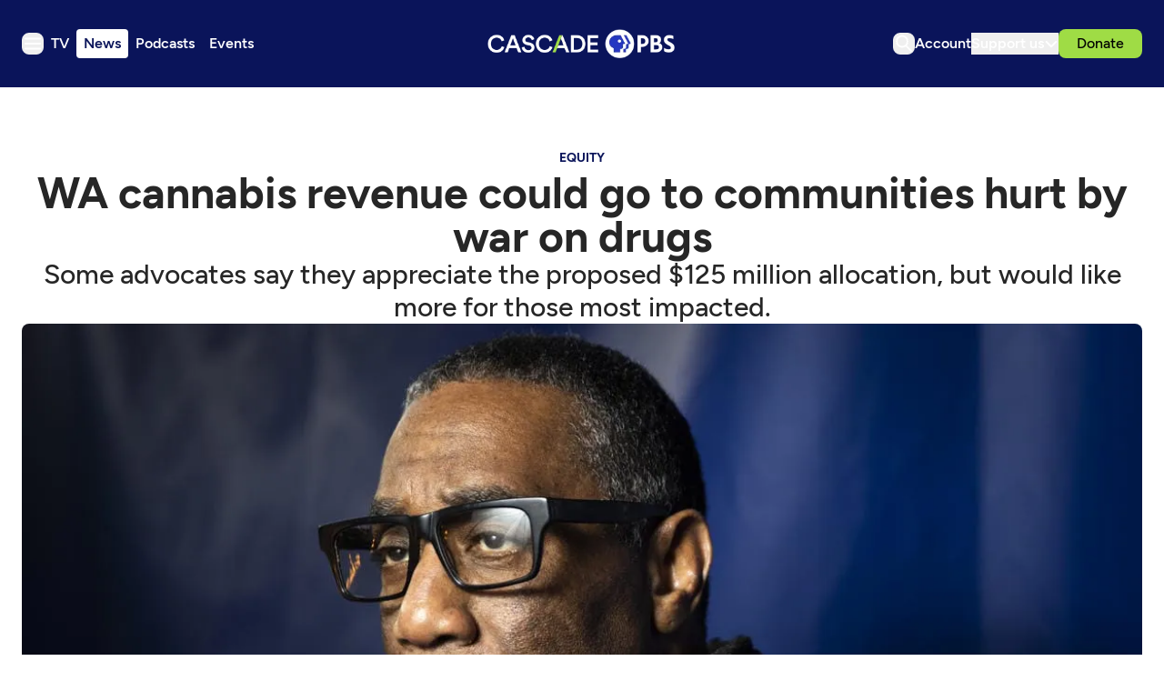

--- FILE ---
content_type: text/html; charset=utf-8
request_url: https://www.cascadepbs.org/equity/2022/02/wa-cannabis-revenue-could-go-communities-hurt-war-drugs/
body_size: 37671
content:
<!DOCTYPE html>
<html lang="en" class="scroll-smooth">
  <head>
    <meta charset="utf-8">
    <meta http-equiv="X-UA-Compatible" content="IE=edge">

    <title>WA cannabis revenue could go to communities hurt by war on drugs | Cascade PBS</title>

    <meta name="HandheldFriendly" content="True" />
    <meta name="viewport" content="width=device-width, initial-scale=1.0" />
    
    <meta name="theme-color" content="#9FDC45">

    <link rel="manifest" href="/site.webmanifest">

    <style>
  @font-face {
    font-family: 'Figtree';
    src: url('/assets/fonts/Figtree-Light.woff2') format('woff2');
    font-weight:  300;
    font-style:   normal;
    font-stretch: normal; 
    font-display: swap;
  }

  @font-face {
    font-family: 'Figtree';
    src: url('/assets/fonts/Figtree-LightItalic.woff2') format('woff2');
    font-weight:  300;
    font-style:   italic;
    font-stretch: normal; 
    font-display: swap;
  }

  @font-face {
    font-family: 'Figtree';
    src: url('/assets/fonts/Figtree-Regular.woff2') format('woff2');
    font-weight:  400;
    font-style:   normal;
    font-stretch: normal; 
    font-display: swap;
  }

  @font-face {
    font-family: 'Figtree';
    src: url('/assets/fonts/Figtree-RegularItalic.woff2') format('woff2');
    font-weight:  400;
    font-style:   italic;
    font-stretch: normal; 
    font-display: swap;
  }

  @font-face {
    font-family: 'Figtree';
    src: url('/assets/fonts/Figtree-Medium.woff2') format('woff2');
    font-weight:  500;
    font-style:   normal;
    font-stretch: normal; 
    font-display: swap;
  }

  @font-face {
    font-family: 'Figtree';
    src: url('/assets/fonts/Figtree-MediumItalic.woff2') format('woff2');
    font-weight:  500;
    font-style:   italic;
    font-stretch: normal; 
    font-display: swap;
  }

  @font-face {
    font-family: 'Figtree';
    src: url('/assets/fonts/Figtree-SemiBold.woff2') format('woff2');
    font-weight:  600;
    font-style:   normal;
    font-stretch: normal; 
    font-display: swap;
  }

  @font-face {
    font-family: 'Figtree';
    src: url('/assets/fonts/Figtree-SemiBoldItalic.woff2') format('woff2');
    font-weight:  600;
    font-style:   italic;
    font-stretch: normal; 
    font-display: swap;
  }

  @font-face {
    font-family: 'Figtree';
    src: url('/assets/fonts/Figtree-Bold.woff2') format('woff2');
    font-weight:  700;
    font-style:   normal;
    font-stretch: normal; 
    font-display: swap;
  }

  @font-face {
    font-family: 'Figtree';
    src: url('/assets/fonts/Figtree-BoldItalic.woff2') format('woff2');
    font-weight:  700;
    font-style:   italic;
    font-stretch: normal; 
    font-display: swap;
  }

  @font-face {
    font-family: 'Figtree';
    src: url('/assets/fonts/Figtree-ExtraBold.woff2') format('woff2');
    font-weight:  800;
    font-style:   normal;
    font-stretch: normal; 
    font-display: swap;
  }

  @font-face {
    font-family: 'Figtree';
    src: url('/assets/fonts/Figtree-ExtraBoldItalic.woff2') format('woff2');
    font-weight:  800;
    font-style:   italic;
    font-stretch: normal; 
    font-display: swap;
  }

  @font-face {
    font-family: 'Figtree';
    src: url('/assets/fonts/Figtree-Black.woff2') format('woff2');
    font-weight:  900;
    font-style:   normal;
    font-stretch: normal; 
    font-display: swap;
  }

  @font-face {
    font-family: 'Figtree';
    src: url('/assets/fonts/Figtree-BlackItalic.woff2') format('woff2');
    font-weight:  900;
    font-style:   italic;
    font-stretch: normal; 
    font-display: swap;
  }

  body { 
    --font-body: var(--gh-font-body, 'Figtree', sans-serif); 
    --font-headings: var(--gh-font-heading, 'Figtree', sans-serif); 
  }
</style>
    <script type="module" src="/assets/built/app.js?v=4c7bd08ab9"></script>

    <link rel="stylesheet" type="text/css" href="/assets/built/app.css?v=4c7bd08ab9" />

    <script>  
  window.CONFIG = {
    STATIONS: {
      CASCADE_PBS: 'a60a20d2-4ee4-4af2-9afe-d707374f13ff',
      PBS_KIDS: 'cd649b6f-1df9-4498-8023-07eb2362e9a2',
      CREATE: '658789f5-d4d2-4117-8176-4e3affd7bac2',
      WORLD: '6ecdcaa4-a42d-4360-88a0-90131287f9ef',
    },
    BASE_URL: 'https://pbsapi.outpost.pub',
    API: {
      SCHEDULE: '/station/schedule',
      LIVE_TV: '/station/live-tv',
      MY_LIST: '/viewer/VIEWER_ID/my-list',
      MY_LIST_SHOW: '/viewer/VIEWER_ID/my-list/SHOW_ID',
      MY_SHOW: '/viewer/VIEWER_ID/my-show/SHOW_ID',
      LIKE_SHOW: '/viewer/VIEWER_ID/like/SHOW_ID',
      DISLIKE_SHOW: '/viewer/VIEWER_ID/dislike/SHOW_ID',
      MY_CONTINUE_WATCHING: '/viewer/VIEWER_ID/my-continue-watching',
      MY_RECOMMENDED: '/viewer/VIEWER_ID/my-recommended',
      MY_WATCH_HISTORY: '/viewer/VIEWER_ID/my-watch-history',
      SIMILAR: '/show/SHOW_ID/similar'
    },
    TIMEZONE: 'America/Los_Angeles',
    NEW_TAB_LINKS_EXCLUDED_DOMAINS: [
      'pbs.org',
      'secure.cascadepublicmedia.org',
      'avalancheghostone.outpost.pub',
      'cascadepbsghostio.outpost.pub'
    ]
  }

  // Global values needed
  const themeGlobal = {
    siteUrl: 'https://www.cascadepbs.org',
    currentPage: parseInt(''),
    nextPage: parseInt(''),
    nextPageLink: '',
    maxPages: parseInt(''), 
    lastPage: `` === `` ? true : false,
    postsPerPage: parseInt('5'),
    total: parseInt('')
  }

  function hexToRgb(hexColor) {
    if (hexColor.slice(0, 1) === '#') { hexColor = hexColor.slice(1); }
    if (hexColor.length === 3) { hexColor = hexColor.split('').map(function (hex) { return hex + hex;}).join(''); }
    const r = parseInt(hexColor.substr(0,2),16);
    const g = parseInt(hexColor.substr(2,2),16);
    const b = parseInt(hexColor.substr(4,2),16);

    return [r,g,b]
  }

  // Get contrast color;
  function getColorContrast(hexColor) {
    const rgb = hexToRgb(hexColor);
    let yiq = ((rgb[0] * 299) + (rgb[1] * 587) + (rgb[2] * 114)) / 1000;
    const colorContrast = (yiq >= 128) ? 'dark' : 'light';

    // return
    return colorContrast
  };

  function hexToHsl(hexColor) {
    const rgb = hexToRgb(hexColor);

    // Make r, g, and b fractions of 1
    const r = rgb[0]/255;
    const g = rgb[1]/255;
    const b = rgb[2]/255;

    const max = Math.max(r, g, b), min = Math.min(r, g, b);
    let h, s, l = (max + min)  /  2;  
    if ( max == min ) { h = s = 0; } else {
      let d = max - min;
      s = l > 0.5 ? d / (2 - max - min) : d / (max + min);
      switch(max){
        case r: h = (g - b) / d + (g < b ? 6 : 0); break;
        case g: h = (b - r) / d + 2; break;
        case b: h = (r - g) / d + 4; break;
      }
      h /= 6;
    }

    return [Math.round(h * 360),Math.round(s * 100),Math.round(l * 100)]
  }

  function setBrandHSL(hex) {
    const colorHsl = hexToHsl(hex)
    document.documentElement.style.setProperty('--color-brand-hsl', `${colorHsl[0]} ${colorHsl[1]}% ${colorHsl[2]}%`);
    document.documentElement.style.setProperty('--color-brand-contrast', getColorContrast(hex) === 'dark' ? `hsl(${colorHsl[0]} ${colorHsl[1]}% 10%)` : `hsl(${colorHsl[0]} ${colorHsl[1]}% 95%)`);
  }

  setBrandHSL("#9FDC45");
</script>
    <script async src="https://securepubads.g.doubleclick.net/tag/js/gpt.js"></script>
<script>
  window.googletag = window.googletag || {cmd: []};
  googletag.cmd.push(function() {

var pathParts = window.location.pathname.substr(1).split("/");
    var parenthost = window.location.hostname;

var mapHeader = googletag.sizeMapping()
                            .addSize([1000, 1], [[970, 250], [970, 90], [728, 90], [1, 1]])
                            .addSize([767, 1], [[728, 90], [1, 1]])
                            .build();

var mapBreak = googletag.sizeMapping()
                        .addSize([1000, 1], [[970, 250], [970, 90], [728, 90], [1, 1]])
                        .addSize([767, 1], [[728, 90], [1, 1]])
                        .build();

var mapICR = googletag.sizeMapping()
                        .addSize([767, 1], [[300, 250], [1, 1]])
                        .build();

var mapFooter = googletag.sizeMapping()
                        .addSize([1000, 1], [[970, 90], [728, 90], [1, 1]])
                        .addSize([767, 1], [[728, 90], [1, 1]])
                        .build();


googletag.defineSlot('/9868881/cascadepbs/header', [[320, 50], [1, 1]], 'div-gpt-ad-header').defineSizeMapping(mapHeader).addService(googletag.pubads());

googletag.defineSlot('/9868881/cascadepbs/ic_left', [300, 250], 'div-gpt-ad-ICL1').setTargeting('pos', ['1']).addService(googletag.pubads());

googletag.defineSlot('/9868881/cascadepbs/ic_right', [0, 0], 'div-gpt-ad-ICR1').setTargeting('pos', ['1']).defineSizeMapping(mapICR).addService(googletag.pubads());

googletag.defineSlot('/9868881/cascadepbs/break', [[320, 50], [1, 1]], 'div-gpt-ad-break1').setTargeting('pos', ['1']).defineSizeMapping(mapBreak).addService(googletag.pubads());

googletag.defineSlot('/9868881/cascadepbs/ic_left', [[300, 250], [1, 1]], 'div-gpt-ad-ICL2').setTargeting('pos', ['2']).addService(googletag.pubads());

googletag.defineSlot('/9868881/cascadepbs/ic_right', [0, 0], 'div-gpt-ad-ICR2').setTargeting('pos', ['2']).defineSizeMapping(mapICR).addService(googletag.pubads());

googletag.defineSlot('/9868881/cascadepbs/break', [[320, 50], [1, 1]], 'div-gpt-ad-break2').setTargeting('pos', ['2']).defineSizeMapping(mapBreak).addService(googletag.pubads());

googletag.defineSlot('/9868881/cascadepbs/ic_left', [[300, 250], [1, 1]], 'div-gpt-ad-ICL3').setTargeting('pos', ['3']).addService(googletag.pubads());

googletag.defineSlot('/9868881/cascadepbs/ic_right', [0, 0], 'div-gpt-ad-ICR3').setTargeting('pos', ['3']).defineSizeMapping(mapICR).addService(googletag.pubads());

googletag.defineSlot('/9868881/cascadepbs/break', [[320, 50], [1, 1]], 'div-gpt-ad-break3').setTargeting('pos', ['3']).defineSizeMapping(mapBreak).addService(googletag.pubads());

googletag.defineSlot('/9868881/cascadepbs/ic_left', [[300, 250], [1, 1]], 'div-gpt-ad-ICL4').setTargeting('pos', ['4']).addService(googletag.pubads());

googletag.defineSlot('/9868881/cascadepbs/ic_right', [0, 0], 'div-gpt-ad-ICR4').setTargeting('pos', ['4']).defineSizeMapping(mapICR).addService(googletag.pubads());

googletag.defineSlot('/9868881/cascadepbs/break', [[320, 50], [1, 1]], 'div-gpt-ad-break4').setTargeting('pos', ['4']).defineSizeMapping(mapBreak).addService(googletag.pubads());

googletag.defineSlot('/9868881/cascadepbs/ic_left', [[300, 250], [1, 1]], 'div-gpt-ad-ICL5').setTargeting('pos', ['5']).addService(googletag.pubads());

googletag.defineSlot('/9868881/cascadepbs/ic_right', [0, 0], 'div-gpt-ad-ICR5').setTargeting('pos', ['5']).defineSizeMapping(mapICR).addService(googletag.pubads());

googletag.defineSlot('/9868881/cascadepbs/break', [[320, 50], [1, 1]], 'div-gpt-ad-break5').setTargeting('pos', ['5']).defineSizeMapping(mapBreak).addService(googletag.pubads());

googletag.defineSlot('/9868881/cascadepbs/ic_left', [[300, 250], [1, 1]], 'div-gpt-ad-ICL6').setTargeting('pos', ['6']).addService(googletag.pubads());

googletag.defineSlot('/9868881/cascadepbs/ic_right', [0, 0], 'div-gpt-ad-ICR6').setTargeting('pos', ['6']).defineSizeMapping(mapICR).addService(googletag.pubads());

googletag.defineSlot('/9868881/cascadepbs/break', [[320, 50], [1, 1]], 'div-gpt-ad-break6').setTargeting('pos', ['6']).defineSizeMapping(mapBreak).addService(googletag.pubads());

googletag.defineSlot('/9868881/cascadepbs/ic_left', [[300, 250], [1, 1]], 'div-gpt-ad-ICL7').setTargeting('pos', ['7']).addService(googletag.pubads());

googletag.defineSlot('/9868881/cascadepbs/ic_right', [0, 0], 'div-gpt-ad-ICR7').setTargeting('pos', ['7']).defineSizeMapping(mapICR).addService(googletag.pubads());

googletag.defineSlot('/9868881/cascadepbs/break', [[320, 50], [1, 1]], 'div-gpt-ad-break7').setTargeting('pos', ['7']).defineSizeMapping(mapBreak).addService(googletag.pubads());

googletag.defineSlot('/9868881/cascadepbs/ic_left', [[300, 250], [1, 1]], 'div-gpt-ad-ICL8').setTargeting('pos', ['8']).addService(googletag.pubads());

googletag.defineSlot('/9868881/cascadepbs/ic_right', [0, 0], 'div-gpt-ad-ICR8').setTargeting('pos', ['8']).defineSizeMapping(mapICR).addService(googletag.pubads());

googletag.defineSlot('/9868881/cascadepbs/break', [[320, 50], [1, 1]], 'div-gpt-ad-break8').setTargeting('pos', ['8']).defineSizeMapping(mapBreak).addService(googletag.pubads());

googletag.defineSlot('/9868881/cascadepbs/ic_left', [[300, 250], [1, 1]], 'div-gpt-ad-ICL9').setTargeting('pos', ['9']).addService(googletag.pubads());

googletag.defineSlot('/9868881/cascadepbs/ic_right', [0, 0], 'div-gpt-ad-ICR9').setTargeting('pos', ['9']).defineSizeMapping(mapICR).addService(googletag.pubads());

googletag.defineSlot('/9868881/cascadepbs/break', [[320, 50], [1, 1]], 'div-gpt-ad-break9').setTargeting('pos', ['9']).defineSizeMapping(mapBreak).addService(googletag.pubads());

googletag.defineSlot('/9868881/cascadepbs/ic_left', [[300, 250], [1, 1]], 'div-gpt-ad-ICL10').setTargeting('pos', ['10']).addService(googletag.pubads());

googletag.defineSlot('/9868881/cascadepbs/ic_right', [0, 0], 'div-gpt-ad-ICR10').setTargeting('pos', ['10']).defineSizeMapping(mapICR).addService(googletag.pubads());

googletag.defineSlot('/9868881/cascadepbs/break', [[320, 50], [1, 1]], 'div-gpt-ad-break10').setTargeting('pos', ['10']).defineSizeMapping(mapBreak).addService(googletag.pubads());

googletag.defineSlot('/9868881/cascadepbs/footer', [[320, 50], [1, 1]], 'div-gpt-ad-footer').defineSizeMapping(mapFooter).addService(googletag.pubads());

googletag.pubads().setTargeting("section", pathParts[0] ? pathParts[0] : "home");
googletag.pubads().setTargeting("subsection", pathParts[1] ? pathParts[1] : "none");
googletag.pubads().enableLazyLoad({
    fetchMarginPercent: 50,
    renderMarginPercent: 20,
    mobileScaling: 1.0,
  });
    googletag.pubads().enableSingleRequest();
    googletag.enableServices();
  });
</script>
    
    

    <meta name="description" content="Some advocates say they appreciate the proposed $125 million allocation, but would like more for those most impacted.">
    <link rel="icon" href="https://www.cascadepbs.org/content/images/size/w256h256/2025/06/favicon-192x192.png" type="image/png">
    <link rel="canonical" href="https://www.cascadepbs.org/equity/2022/02/wa-cannabis-revenue-could-go-communities-hurt-war-drugs/">
    <meta name="referrer" content="no-referrer-when-downgrade">
    
    <meta property="og:site_name" content="Cascade PBS">
    <meta property="og:type" content="article">
    <meta property="og:title" content="WA cannabis revenue could go to communities hurt by war on drugs">
    <meta property="og:description" content="Some advocates say they appreciate the proposed $125 million allocation, but would like more for those most impacted.">
    <meta property="og:url" content="https://www.cascadepbs.org/equity/2022/02/wa-cannabis-revenue-could-go-communities-hurt-war-drugs/">
    <meta property="og:image" content="https://www.cascadepbs.org/content/images/sites/default/files/styles/max_2000x2000/public/images/articles/jason-redmond-jim-buchanan-101_0.jpg">
    <meta property="article:published_time" content="2022-02-03T15:48:43.000Z">
    <meta property="article:modified_time" content="2025-06-19T10:30:40.000Z">
    <meta property="article:tag" content="Equity">
    <meta property="article:tag" content="Washington Legislature">
    <meta property="article:tag" content="News">
    <meta property="article:tag" content="politics">
    
    <meta property="article:publisher" content="https://www.facebook.com/cascadepbs/">
    <meta name="twitter:card" content="summary_large_image">
    <meta name="twitter:title" content="WA cannabis revenue could go to communities hurt by war on drugs">
    <meta name="twitter:description" content="Some advocates say they appreciate the proposed $125 million allocation, but would like more for those most impacted.">
    <meta name="twitter:url" content="https://www.cascadepbs.org/equity/2022/02/wa-cannabis-revenue-could-go-communities-hurt-war-drugs/">
    <meta name="twitter:image" content="https://www.cascadepbs.org/content/images/sites/default/files/styles/max_2000x2000/public/images/articles/jason-redmond-jim-buchanan-101_0.jpg">
    <meta name="twitter:label1" content="Written by">
    <meta name="twitter:data1" content="Maleeha Syed">
    <meta name="twitter:label2" content="Filed under">
    <meta name="twitter:data2" content="Equity, Washington Legislature, News, politics">
    <meta name="twitter:site" content="@CascadePBSNews">
    <meta name="twitter:creator" content="@MaleehaSyed89">
    <meta property="og:image:width" content="1200">
    <meta property="og:image:height" content="800">
    
    <script type="application/ld+json">
{
    "@context": "https://schema.org",
    "@type": "Article",
    "publisher": {
        "@type": "Organization",
        "name": "Cascade PBS",
        "url": "https://www.cascadepbs.org/",
        "logo": {
            "@type": "ImageObject",
            "url": "https://www.cascadepbs.org/content/images/2025/05/Cascade-PBS--1-.svg",
            "width": 294,
            "height": 45
        }
    },
    "author": {
        "@type": "Person",
        "name": "Maleeha Syed",
        "image": {
            "@type": "ImageObject",
            "url": "https://www.cascadepbs.org/content/images/sites/default/files/styles/square_large/public/uploads/2024/08/maleehasyed.jpg",
            "width": 620,
            "height": 620
        },
        "url": "https://www.cascadepbs.org/author/maleeha-syed/",
        "sameAs": [
            "https://x.com/MaleehaSyed89"
        ]
    },
    "headline": "WA cannabis revenue could go to communities hurt by war on drugs",
    "url": "https://www.cascadepbs.org/equity/2022/02/wa-cannabis-revenue-could-go-communities-hurt-war-drugs/",
    "datePublished": "2022-02-03T15:48:43.000Z",
    "dateModified": "2025-06-19T10:30:40.000Z",
    "image": {
        "@type": "ImageObject",
        "url": "https://www.cascadepbs.org/content/images/sites/default/files/styles/max_2000x2000/public/images/articles/jason-redmond-jim-buchanan-101_0.jpg",
        "width": 1200,
        "height": 800
    },
    "keywords": "Equity, Washington Legislature, News, politics",
    "description": "Some advocates say they appreciate the proposed $125 million allocation, but would like more for those most impacted.",
    "mainEntityOfPage": "https://www.cascadepbs.org/equity/2022/02/wa-cannabis-revenue-could-go-communities-hurt-war-drugs/"
}
    </script>

    <meta name="generator" content="Ghost 6.0">
    <link rel="alternate" type="application/rss+xml" title="Cascade PBS" href="">
    <script defer src="https://cdn.jsdelivr.net/ghost/portal@~2.53/umd/portal.min.js" data-i18n="true" data-ghost="https://www.cascadepbs.org/" data-key="e1bde802cf6c7551d905c2ceec" data-api="https://www.cascadepbs.org/ghost/api/content/" data-locale="en" data-members-signin-otc="false" crossorigin="anonymous"></script><script async src="https://js.stripe.com/v3/"></script>
    <link href="https://www.cascadepbs.org/webmentions/receive/" rel="webmention">
    <script defer src="/public/cards.min.js?v=4c7bd08ab9"></script>
    <link rel="stylesheet" type="text/css" href="/public/cards.min.css?v=4c7bd08ab9">
    <script defer src="/public/member-attribution.min.js?v=4c7bd08ab9"></script><style>:root {--ghost-accent-color: #9FDC45;}</style>
    <!-- Google Tag Manager -->
<script>(function(w,d,s,l,i){w[l]=w[l]||[];w[l].push({'gtm.start':
new Date().getTime(),event:'gtm.js'});var f=d.getElementsByTagName(s)[0],
j=d.createElement(s),dl=l!='dataLayer'?'&l='+l:'';j.async=true;j.src=
'https://www.googletagmanager.com/gtm.js?id='+i+dl;f.parentNode.insertBefore(j,f);
})(window,document,'script','dataLayer','GTM-5HGCW357');</script>
<!-- End Google Tag Manager -->

<style>
  [data-extras] span.opacity-65 { display: none; }
</style>
  </head>

  <body class="post-template tag-equity tag-washington-legislature tag-news tag-politics tag-hash-wp tag-hash-wp-post tag-hash-import-2025-04-14-08-10 tag-hash-import-2025-05-09-14-37 tag-hash-article subpixel-antialiased relative overflow-x-hidden bg-bgr text-typ"
    x-data="{ 
      countryCode: 'US',
      menuOpen: false, 
      member: {
  'uuid': '',
  'name': '',
  'email': '',
  'has_pbs_passport': '',
  'metadata': {
    'pbs_uid': null,
    'viewer_uid': null,
    'passport_uid': null,
    'connected': false
  },
  'loaded': false
}
    }" 
    :class="menuOpen ? 'overflow-hidden' : 'overflow-y-auto'"
    data-user="visitor"
    @keydown.escape="menuOpen = false" 
    @keydown.cmk.k="document.querySelector('[data-ghost-search]').click()"
    x-init="window.addEventListener('outpost.memberLoaded', (event) => { member.metadata.pbs_uid = event?.detail?.metadata?.pbs?.customer_uid; member.metadata.viewer_uid = event?.detail?.metadata?.pbs?.viewer_uid; member.metadata.passport_uid = event?.detail?.metadata?.pbs?.passport_uid; member.metadata.connected = event?.detail?.metadata?.pbs?.connected; member.loaded = true });" 
    :data-member-pbs-uid="member?.metadata?.pbs_uid"
    :data-member-viewer-uid="member?.metadata?.viewer_uid" 
    :data-member-passport-uid="member?.metadata?.passport_uid" 
    :data-member-connected="member?.metadata?.connected"
    :data-member-has-passport="member?.has_pbs_passport"
    :data-member-loaded="member?.loaded"
    :data-country-code="countryCode"
  >
    <header class="text-typ whitespace-nowrap" data-header>
  <div class="bg-shadowdancer px-5 sm:px-6">
    <div class="max-w-container mx-auto py-6 md:py-8 flex items-center justify-center gap-3 relative">

      <div class="flex items-center gap-4 justify-start sm:flex-1">
        <button class="flex flex-col gap-1 size-6 items-end justify-center rounded-theme group hover:text-brand" id="_data_layer_hamburger_"
          data-menu-toggle aria-label="Menu toggle" aria-expanded="false" aria-haspopup="true" aria-controls="menu"
          @click="menuOpen = !menuOpen; event.currentTarget.setAttribute('aria-expanded', menuOpen);"
        >
          <i class="icon icon-hamburger pointer-events-none size-6 stroke-2">
  <svg width="24" height="24" viewBox="0 0 24 24" fill="none" xmlns="http://www.w3.org/2000/svg">
<path fill-rule="evenodd" clip-rule="evenodd" d="M3 6.5C3 5.94772 3.44772 5.5 4 5.5H20C20.5523 5.5 21 5.94772 21 6.5C21 7.05228 20.5523 7.5 20 7.5H4C3.44772 7.5 3 7.05228 3 6.5ZM3 12C3 11.4477 3.44772 11 4 11H20C20.5523 11 21 11.4477 21 12C21 12.5523 20.5523 13 20 13H4C3.44772 13 3 12.5523 3 12ZM4 16.5C3.44772 16.5 3 16.9477 3 17.5C3 18.0523 3.44772 18.5 4 18.5H20C20.5523 18.5 21 18.0523 21 17.5C21 16.9477 20.5523 16.5 20 16.5H4Z" fill="white"/>
</svg>
</i>        </button>

        <nav class="relative text-white hidden font-semibold header:flex justify-center __header_data_layer__" data-nav="header">
          <ul class="flex gap-2" >
    <li class="nav-tv flex items-center rounded" 
      data-label="TV" data-slug="tv" data-length="2">
      <a class="w-full flex px-2 py-1" href="https://www.cascadepbs.org/tv/" 
        >
        <span>TV</span>
      </a>
    </li>
    <li class="nav-news flex items-center rounded" 
      data-label="News" data-slug="news" data-length="4">
      <a class="w-full flex px-2 py-1" href="https://www.cascadepbs.org/news/" 
        >
        <span>News</span>
      </a>
    </li>
    <li class="nav-podcasts flex items-center rounded" 
      data-label="Podcasts" data-slug="podcasts" data-length="8">
      <a class="w-full flex px-2 py-1" href="https://www.cascadepbs.org/podcasts/" 
        >
        <span>Podcasts</span>
      </a>
    </li>
    <li class="nav-events flex items-center rounded" 
      data-label="Events" data-slug="events" data-length="6">
      <a class="w-full flex px-2 py-1" href="https://www.cascadepbs.org/events/" 
        >
        <span>Events</span>
      </a>
    </li>
</ul>
        </nav>
      </div>
    
      <div class="flex justify-center" data-header-brand>
        <a class="" id="_data_layer_header_logo_" href="https://www.cascadepbs.org" data-brand>
            <picture  data-logo='default'>
  <source 
    srcset="/content/images/size/w100/format/webp/2025/05/Cascade-PBS--1-.svg 100w, /content/images/size/w320/format/webp/2025/05/Cascade-PBS--1-.svg 320w, /content/images/size/w640/format/webp/2025/05/Cascade-PBS--1-.svg 600w"
    sizes="(max-width: 800px) 200px, 320px"
    type="image/webp"
  >
  <img class="h-[var(--logo-h-mobile)] w-[var(--logo-w-mobile)] md:h-[var(--logo-h-desktop)] md:w-[var(--logo-w-desktop)]"
    
    loading="eager"
    srcset="/content/images/size/w100/format/webp/2025/05/Cascade-PBS--1-.svg 100w, /content/images/size/w320/format/webp/2025/05/Cascade-PBS--1-.svg 320w, /content/images/size/w640/format/webp/2025/05/Cascade-PBS--1-.svg 640w"
    sizes="(max-width: 800px) 200px, 320px"
    src="/content/images/size/w30/2025/05/Cascade-PBS--1-.svg"
    alt="Cascade PBS"
    
  />
</picture>
        </a>
      </div>

      <div class="flex gap-2 md:gap-4 items-center justify-end flex-1" data-header-actions>

        <button id="_data_layer_search_click_" class="flex items-center justify-center rounded-theme size-6 hover:text-brand" data-ghost-search title="Search" aria-label="Search">
          <i class="icon icon-search size-6 stroke-2">
  <svg width="24" height="24" viewBox="0 0 24 24" fill="none" xmlns="http://www.w3.org/2000/svg">
<path d="M14.3785 14.8179L13.946 14.3853L13.4353 14.7221C12.45 15.3718 11.2703 15.75 10 15.75C6.54822 15.75 3.75 12.9518 3.75 9.5C3.75 6.04822 6.54822 3.25 10 3.25C13.4518 3.25 16.25 6.04822 16.25 9.5C16.25 11.0382 15.6953 12.4449 14.7741 13.5339L14.3285 14.0607L14.8164 14.5486L20.1768 19.909C20.2744 20.0066 20.2744 20.165 20.1768 20.2626C20.0792 20.3602 19.9208 20.3602 19.8232 20.2626L14.3785 14.8179ZM10 3.75C6.82437 3.75 4.25 6.32437 4.25 9.5C4.25 12.6756 6.82436 15.25 10 15.25C13.1756 15.25 15.75 12.6756 15.75 9.5C15.75 6.32436 13.1756 3.75 10 3.75Z" fill="black" stroke="white" stroke-width="1.5"/>
</svg>

</i>        </button>

        <a href="/account/" id="_data_layer_account_link_"
          class="hidden header:block text-white font-semibold">
          <span>Account</span>
        </a>


        <div class="relative hidden header:flex" id="_data_layer_support_link_" x-data="{ supportOpen: false }">
          <button class="hidden lg:flex items-center justify-center gap-1 text-white font-semibold" 
            :class="supportOpen && '[&_i]:rotate-180'" @click="supportOpen = !supportOpen">
            <span>Support us</span>
            <i class="icon icon-chevron-down stroke-white size-4 stroke-2">
  <svg width="16" height="16" viewBox="0 0 16 16" fill="none" xmlns="http://www.w3.org/2000/svg">
<path d="M13.3337 6L8.09459 11.2391C8.04253 11.2911 7.95812 11.2911 7.90606 11.2391L2.66699 6" stroke="inherit" stroke-width="2" stroke-linecap="round"/>
</svg>

</i>          </button>

          <ul class="hidden absolute flex-col gap-2 -left-6 top-10 px-6 py-5 bg-[#080E42] text-white z-[100] rounded-theme font-medium" :class="supportOpen ? '!flex' : 'hidden'">
            <li><a href="/become-a-member/">Membership</a></li>
            <li><a href="/donate/leadership-circle/">Leadership Circle</a></li>
            <li><a href="/donate/legacy/legacy-circle/">Legacy Circle</a></li>
            <li><a href="/corporate-sponsorship/">Corporate Sponsorship</a></li>
            <li><a href="https://cascadepbs.careasy.org/home">Vehicle Donations</a></li>
            <li><a href="/daf/">Donor Advised Funds (DAFs)</a></li>
            <li><a href="/donate/ira/">Tax-free IRA gifts</a></li>
            <li><a href="/donate/gifts-of-stock/">Gifts of Stock</a></li>
            <li><a href="/donate/matching-gifts/">Matching Gifts</a></li>
          </ul>
        </div>

          <div data-donate-action x-data="{ video: extractMetaData($el.getAttribute('data-meta')) }" data-meta="">
      <a href="https://secure.cascadepublicmedia.org/page/133995/donate/1"  id="_data_layer_donate_link_"
        class="flex py-1 px-5 rounded-theme text-black bg-neon font-medium">
        Donate
      </a>
  </div>

      </div>
    </div>
  </div>
</header>




    <div class="fixed flex opacity-0 w-full h-full overflow-hidden top-0 backdrop-blur-[2px] text-white bg-gradient-to-br from-[hsla(0_0%_0%_/_20%)] to-[hsla(0_0%_0%_/_10%)]" 
  :class="menuOpen ? 'opacity-100 z-[100]' : 'opacity-0 z-[-1]'" data-menu id="menu"
> 
  <div class="flex flex-col h-full self-start w-full max-h-full max-w-[488px] overflow-y-scroll"
    @click.outside="!event.target.hasAttribute('data-menu-toggle') ? menuOpen = false : null">

    <div class="px-5 md:px-16 bg-shadowdancer py-8 flex flex-col gap-4 md:gap-6 flex-1 _data_layer_hamburger_menu_"  x-data="{ openTV: false, openNews: false, openPodcasts: false, openEvents: false, openSupport: false}">
        
      <div class="flex relative justify-center items-center mb-4" data-header-brand>
        <button class="left-0 top-0.5 absolute" @click="menuOpen = !menuOpen;" aria-label="Toggle menu"><i class="icon icon-close fill-white stroke-white size-6 stroke-2">
  <svg class="fill-white stroke-white size-6" width="20" height="20" viewBox="0 0 20 20" xmlns="http://www.w3.org/2000/svg">
<path d="M16.25 16.3388L3.75 3.83881L16.25 16.3388ZM16.25 3.83881L3.75 16.3388L16.25 3.83881Z" fill="inherit"/>
<path d="M16.25 16.3388L3.75 3.83881M16.25 3.83881L3.75 16.3388" stroke="inherit" stroke-width="1.5" stroke-linecap="round"/>
</svg>

</i></button>
        <a class="" href="https://www.cascadepbs.org" data-brand>
            <picture  data-logo='default'>
  <source 
    srcset="/content/images/size/w100/format/webp/2025/05/Cascade-PBS--1-.svg 100w, /content/images/size/w320/format/webp/2025/05/Cascade-PBS--1-.svg 320w, /content/images/size/w640/format/webp/2025/05/Cascade-PBS--1-.svg 600w"
    sizes="(max-width: 800px) 200px, 320px"
    type="image/webp"
  >
  <img class="h-[var(--logo-h-mobile)] w-[var(--logo-w-mobile)] md:h-[var(--logo-h-desktop)] md:w-[var(--logo-w-desktop)]"
    
    loading="eager"
    srcset="/content/images/size/w100/format/webp/2025/05/Cascade-PBS--1-.svg 100w, /content/images/size/w320/format/webp/2025/05/Cascade-PBS--1-.svg 320w, /content/images/size/w640/format/webp/2025/05/Cascade-PBS--1-.svg 640w"
    sizes="(max-width: 800px) 200px, 320px"
    src="/content/images/size/w30/2025/05/Cascade-PBS--1-.svg"
    alt="Cascade PBS"
    
  />
</picture>
        </a>
      </div>

      <div class="flex items-center peer group">
        <a href="/tv/" class="flex-1 flex items-center py-1 gap-3 text-left whitespace-nowrap text-lg md:text-xl font-medium">
          <i class="icon icon-play-video-menu size-5 md:size-6 stroke-2">
  <svg class="size-5 md:size-6" viewBox="0 0 24 24" fill="none" xmlns="http://www.w3.org/2000/svg">
<path fill-rule="evenodd" clip-rule="evenodd" d="M21 12C21 16.9706 16.9706 21 12 21C7.02944 21 3 16.9706 3 12C3 7.02944 7.02944 3 12 3C16.9706 3 21 7.02944 21 12ZM23 12C23 18.0751 18.0751 23 12 23C5.92487 23 1 18.0751 1 12C1 5.92487 5.92487 1 12 1C18.0751 1 23 5.92487 23 12ZM13.2507 10.9504L13.421 11.0526L14.8178 11.8907L14.9143 11.9486C14.9531 11.9719 14.9531 12.0281 14.9143 12.0514L14.8178 12.1093L13.421 12.9474L13.2507 13.0496L11.8 13.92L11.5844 14.0494L10.1766 14.894L10.0909 14.9455C10.0509 14.9695 10 14.9407 10 14.894V14.794V13.1523V12.9009V11.0991V10.8477V9.20597V9.10597C10 9.05933 10.0509 9.03053 10.0909 9.05452L10.1766 9.10597L11.5844 9.95064L11.8 10.08L13.2507 10.9504ZM11.017 16.489L15.8403 13.5949C17.0444 12.8725 17.0444 11.1275 15.8403 10.4051L11.017 7.51103C9.77724 6.7672 8.2 7.66019 8.2 9.10597V14.894C8.2 16.3398 9.77722 17.2328 11.017 16.489Z" fill="white"/>
</svg>
</i>          <span>TV</span>
        </a>
        <button @click="openTV = ! openTV" :class="{ 'menu-open': openTV, '': !openTV}" aria-label="Toggle TV">
          <i class="icon icon-chevron-down stroke-white size-5 md:size-6 stroke-2">
  <svg width="16" height="16" viewBox="0 0 16 16" fill="none" xmlns="http://www.w3.org/2000/svg">
<path d="M13.3337 6L8.09459 11.2391C8.04253 11.2911 7.95812 11.2911 7.90606 11.2391L2.66699 6" stroke="inherit" stroke-width="2" stroke-linecap="round"/>
</svg>

</i>        </button>
      </div>

      <nav class="hidden flex flex-col gap-4 md:gap-6 pl-8 text-lg md:text-xl" :class="{ 'block': openTV, 'hidden': !openTV}">
        <a href="/series/" class="py-1">Series</a>
        <a href="/movies/" class="py-1">Movies</a>
        <a href="/live/" class="py-1">Live</a>
        <a href="/schedule/" class="py-1">Schedule</a>
        <a href="/my-list/" class="py-1">My list</a>
      </nav>

      <div class="flex items-center peer group">
        <a href="/news/" class="flex-1 flex items-center py-1 gap-3 text-left whitespace-nowrap text-lg md:text-xl font-medium">
          <i class="icon icon-magazine size-5 md:size-6 stroke-2">
  <svg width="19" height="23" viewBox="0 0 19 23" fill="none" xmlns="http://www.w3.org/2000/svg">
<g clip-path="url(#clip0_10465_2640)">
<path d="M16.6097 0.5H1.94033C0.868141 0.5 0 1.40373 0 2.51987V20.5674C0 21.6835 0.868141 22.5872 1.94033 22.5872H16.6134C17.6856 22.5872 18.5537 21.6835 18.5537 20.5674V2.51987C18.5537 1.40373 17.6856 0.5 16.6134 0.5H16.6097ZM3.31675 3.89863H15.2296C15.8454 3.89863 16.3426 4.41615 16.3426 5.05725C16.3426 5.69836 15.8454 6.21588 15.2296 6.21588H3.31675C2.70088 6.21588 2.20374 5.69836 2.20374 5.05725C2.20374 4.41615 2.70088 3.89863 3.31675 3.89863ZM12.3766 9.5334C12.3766 10.1745 11.8794 10.692 11.2636 10.692H3.43176C2.81589 10.692 2.31875 10.1745 2.31875 9.5334C2.31875 8.8923 2.81589 8.37478 3.43176 8.37478H11.2636C11.8794 8.37478 12.3766 8.8923 12.3766 9.5334ZM13.8606 19.6366H3.43176C2.81589 19.6366 2.31875 19.1191 2.31875 18.478C2.31875 17.8369 2.81589 17.3194 3.43176 17.3194H13.8606C14.4764 17.3194 14.9736 17.8369 14.9736 18.478C14.9736 19.1191 14.4764 19.6366 13.8606 19.6366ZM15.3446 15.1643H3.43176C2.81589 15.1643 2.31875 14.6468 2.31875 14.0057C2.31875 13.3646 2.81589 12.8471 3.43176 12.8471H15.3446C15.9604 12.8471 16.4576 13.3646 16.4576 14.0057C16.4576 14.6468 15.9604 15.1643 15.3446 15.1643Z" fill="white"/>
</g>
<defs>
<clipPath id="clip0_10465_2640">
<rect width="18.55" height="22.0834" fill="white" transform="translate(0 0.5)"/>
</clipPath>
</defs>
</svg>

</i>          <span>News</span>
        </a>
        <button @click="openNews = ! openNews" :class="{ 'menu-open': openNews, '': !openNews}" aria-label="Toggle news">
          <i class="icon icon-chevron-down stroke-white size-5 md:size-6 stroke-2">
  <svg width="16" height="16" viewBox="0 0 16 16" fill="none" xmlns="http://www.w3.org/2000/svg">
<path d="M13.3337 6L8.09459 11.2391C8.04253 11.2911 7.95812 11.2911 7.90606 11.2391L2.66699 6" stroke="inherit" stroke-width="2" stroke-linecap="round"/>
</svg>

</i>        </button>
      </div>

      <nav class="hidden flex flex-col gap-4 md:gap-6 pl-8 text-lg md:text-xl" :class="{ 'block': openNews, 'hidden': !openNews}">
        <a href="/politics/" class="py-1">Politics</a>
        <a href="/investigations/" class="py-1">Investigations</a>
        <a href="/news/briefs/" class="py-1">Briefs</a>
        <a href="/culture/" class="py-1">Culture</a>
      </nav>

      <div class="flex items-center peer group">
        <a href="/podcasts/" class="flex-1 flex items-center py-1 gap-3 text-left whitespace-nowrap text-lg md:text-xl font-medium">
          <i class="icon icon-headphone-2 size-5 md:size-6 stroke-2">
  <svg width="24" height="25" viewBox="0 0 24 25" fill="none" xmlns="http://www.w3.org/2000/svg">
<path d="M3 18.5V12.5C3 10.1131 3.94821 7.82387 5.63604 6.13604C7.32387 4.44821 9.61305 3.5 12 3.5C14.3869 3.5 16.6761 4.44821 18.364 6.13604C20.0518 7.82387 21 10.1131 21 12.5V18.5M21 19.5C21 20.0304 20.7893 20.5391 20.4142 20.9142C20.0391 21.2893 19.5304 21.5 19 21.5H18C17.4696 21.5 16.9609 21.2893 16.5858 20.9142C16.2107 20.5391 16 20.0304 16 19.5V16.5C16 15.9696 16.2107 15.4609 16.5858 15.0858C16.9609 14.7107 17.4696 14.5 18 14.5H21V19.5ZM3 19.5C3 20.0304 3.21071 20.5391 3.58579 20.9142C3.96086 21.2893 4.46957 21.5 5 21.5H6C6.53043 21.5 7.03914 21.2893 7.41421 20.9142C7.78929 20.5391 8 20.0304 8 19.5V16.5C8 15.9696 7.78929 15.4609 7.41421 15.0858C7.03914 14.7107 6.53043 14.5 6 14.5H3V19.5Z" stroke="white" stroke-width="1.77778" stroke-linecap="round" stroke-linejoin="round"/>
</svg>

</i>          <span>Podcasts</span>
        </a>
        <button @click="openPodcasts = ! openPodcasts" :class="{ 'menu-open': openPodcasts, '': !openPodcasts}" aria-label="Toggle podcasts">
          <i class="icon icon-chevron-down stroke-white size-5 md:size-6 stroke-2">
  <svg width="16" height="16" viewBox="0 0 16 16" fill="none" xmlns="http://www.w3.org/2000/svg">
<path d="M13.3337 6L8.09459 11.2391C8.04253 11.2911 7.95812 11.2911 7.90606 11.2391L2.66699 6" stroke="inherit" stroke-width="2" stroke-linecap="round"/>
</svg>

</i>        </button>
      </div>

      <nav class="hidden flex-col gap-4 md:gap-6 pl-8 text-lg md:text-xl" :class="{ '!flex': openPodcasts, 'hidden': !openPodcasts}">
        <a href="/podcasts/black-arts-legacies/" class="py-1">Black Arts Legacies</a>
        <a href="/podcasts/cascade-pbs-ideas-festival/" class="py-1">Cascade PBS Ideas Festival</a>
        <a href="/podcasts/civic-cocktail/" class="py-1">Civic Cocktail</a>
        <a href="/podcasts/crosscut-escapes/" class="py-1">Crosscut Escapes</a>
        <a href="/podcasts/mossback/" class="py-1">Mossback</a>
        <a href="/podcasts/northwest-reports/" class="py-1">Northwest Reports</a>
        <a href="/podcasts/out-back/" class="py-1">Out &amp; Back</a>
        <a href="/podcasts/your-last-meal/" class="py-1">Your Last Meal</a>
        <a href="/podcasts/this-changes-everything/" class="py-1">This Changes Everything</a>
      </nav>

      <div class="flex items-center peer group">
        <a href="/events/" class="flex-1 flex items-center py-1 gap-3 text-left whitespace-nowrap text-lg md:text-xl font-medium">
          <i class="icon icon-ticket-2 size-5 md:size-6 stroke-2">
  <svg width="31" height="27" viewBox="0 0 31 27" fill="none" xmlns="http://www.w3.org/2000/svg">
<path fill-rule="evenodd" clip-rule="evenodd" d="M15.3431 0.397146C14.8237 0.0582024 14.1104 0.231219 13.7499 0.783589L12.5133 2.67862C12.4184 2.82398 12.2307 2.86951 12.094 2.78032L10.4536 1.70978C9.93418 1.37084 9.22091 1.54385 8.86045 2.09622L5.01308 7.99187C4.6526 8.54428 4.78146 9.2668 5.30085 9.60574L7.18881 10.8378L5.7804 12.996C5.41991 13.5484 5.54877 14.2709 6.06816 14.6099L19.8143 23.5803C20.3336 23.9192 21.0469 23.7462 21.4074 23.1938L22.644 21.2988C22.7389 21.1534 22.9266 21.1079 23.0633 21.1971L24.7037 22.2676C25.2231 22.6066 25.9363 22.4336 26.2968 21.8812L30.1442 15.9855C30.5047 15.4331 30.3759 14.7106 29.8564 14.3716L28.216 13.3011C28.0793 13.2119 28.0454 13.0218 28.1403 12.8764L29.3769 10.9814C29.7374 10.429 29.6085 9.70643 29.0892 9.36753L15.3431 0.397146ZM16.862 5.51647L23.7916 10.0386C24.885 10.7521 25.1563 12.2733 24.3974 13.4362L21.6493 17.6474C20.8904 18.8103 19.3888 19.1745 18.2953 18.4609L11.3657 13.9388C10.2723 13.2253 10.001 11.7041 10.7599 10.5412L13.508 6.33003C14.2669 5.16714 15.7685 4.8029 16.862 5.51647ZM16.1749 6.56926C15.6282 6.21248 14.8774 6.3946 14.498 6.97604L11.7498 11.1872C11.3704 11.7687 11.506 12.5293 12.0528 12.886L18.9823 17.4081C19.5291 17.7649 20.2799 17.5828 20.6593 17.0013L23.4074 12.7902C23.7869 12.2087 23.6513 11.4481 23.1045 11.0914L16.1749 6.56926Z" fill="white"/>
</svg>

</i>          <span>Events</span>
        </a>
        <button @click="openEvents = ! openEvents" :class="{ 'menu-open': openEvents, '': !openEvents}">
          <i class="icon icon-chevron-down stroke-white size-5 md:size-6 stroke-2">
  <svg width="16" height="16" viewBox="0 0 16 16" fill="none" xmlns="http://www.w3.org/2000/svg">
<path d="M13.3337 6L8.09459 11.2391C8.04253 11.2911 7.95812 11.2911 7.90606 11.2391L2.66699 6" stroke="inherit" stroke-width="2" stroke-linecap="round"/>
</svg>

</i>        </button>
      </div>

      <nav class="hidden flex flex-col gap-4 md:gap-6 pl-8 text-lg md:text-xl" :class="{ 'block': openEvents, 'hidden': !openEvents}">
        <a href="/ideas-festival/" class="py-1">Ideas Festival</a>
      </nav>

      <div class="flex items-center peer group">
        <a href="/schedule/" class="flex-1 flex items-center py-1 gap-3 text-left whitespace-nowrap text-lg md:text-xl font-medium">
          <i class="icon icon-schedule size-5 md:size-6 stroke-2">
  <svg width="24" height="24" viewBox="0 0 24 24" fill="none" xmlns="http://www.w3.org/2000/svg">
<path d="M21.3496 6.65039V20C21.3496 20.7456 20.7456 21.3496 20 21.3496H4C3.25442 21.3496 2.65039 20.7456 2.65039 20V6.65039H21.3496Z" stroke="white" stroke-width="1.3"/>
<path d="M4 2.65039H20C20.7456 2.65039 21.3496 3.25442 21.3496 4V6.59961H2.65039V4C2.65039 3.25442 3.25442 2.65039 4 2.65039Z" stroke="white" stroke-width="1.3"/>
<path d="M6.89039 14.2002H6.61039C6.49441 14.2002 6.40039 14.1218 6.40039 14.0252V13.6752C6.40039 13.5785 6.49441 13.5002 6.61039 13.5002H6.89039C7.00637 13.5002 7.10039 13.5785 7.10039 13.6752V14.0252C7.10039 14.1218 7.00637 14.2002 6.89039 14.2002Z" fill="white" stroke="white"/>
<path d="M10.3904 14.2002H10.1104C9.99441 14.2002 9.90039 14.1218 9.90039 14.0252V13.6752C9.90039 13.5785 9.99441 13.5002 10.1104 13.5002H10.3904C10.5064 13.5002 10.6004 13.5785 10.6004 13.6752V14.0252C10.6004 14.1218 10.5064 14.2002 10.3904 14.2002Z" fill="white" stroke="white"/>
<path d="M13.8904 14.2002H13.6104C13.4944 14.2002 13.4004 14.1218 13.4004 14.0252V13.6752C13.4004 13.5785 13.4944 13.5002 13.6104 13.5002H13.8904C14.0064 13.5002 14.1004 13.5785 14.1004 13.6752V14.0252C14.1004 14.1218 14.0064 14.2002 13.8904 14.2002Z" fill="white" stroke="white"/>
<path d="M17.3904 14.2002H17.1104C16.9944 14.2002 16.9004 14.1218 16.9004 14.0252V13.6752C16.9004 13.5785 16.9944 13.5002 17.1104 13.5002H17.3904C17.5064 13.5002 17.6004 13.5785 17.6004 13.6752V14.0252C17.6004 14.1218 17.5064 14.2002 17.3904 14.2002Z" fill="white" stroke="white"/>
<path d="M10.3904 10.2002H10.1104C9.99441 10.2002 9.90039 10.1218 9.90039 10.0252V9.6752C9.90039 9.57855 9.99441 9.5002 10.1104 9.5002H10.3904C10.5064 9.5002 10.6004 9.57855 10.6004 9.6752V10.0252C10.6004 10.1218 10.5064 10.2002 10.3904 10.2002Z" fill="white" stroke="white"/>
<path d="M13.8904 10.2002H13.6104C13.4944 10.2002 13.4004 10.1218 13.4004 10.0252V9.6752C13.4004 9.57855 13.4944 9.5002 13.6104 9.5002H13.8904C14.0064 9.5002 14.1004 9.57855 14.1004 9.6752V10.0252C14.1004 10.1218 14.0064 10.2002 13.8904 10.2002Z" fill="white" stroke="white"/>
<path d="M17.3904 10.2002H17.1104C16.9944 10.2002 16.9004 10.1218 16.9004 10.0252V9.6752C16.9004 9.57855 16.9944 9.5002 17.1104 9.5002H17.3904C17.5064 9.5002 17.6004 9.57855 17.6004 9.6752V10.0252C17.6004 10.1218 17.5064 10.2002 17.3904 10.2002Z" fill="white" stroke="white"/>
<path d="M6.89039 18.2002H6.61039C6.49441 18.2002 6.40039 18.1218 6.40039 18.0252V17.6752C6.40039 17.5785 6.49441 17.5002 6.61039 17.5002H6.89039C7.00637 17.5002 7.10039 17.5785 7.10039 17.6752V18.0252C7.10039 18.1218 7.00637 18.2002 6.89039 18.2002Z" fill="white" stroke="white"/>
<path d="M10.3904 18.2002H10.1104C9.99441 18.2002 9.90039 18.1218 9.90039 18.0252V17.6752C9.90039 17.5785 9.99441 17.5002 10.1104 17.5002H10.3904C10.5064 17.5002 10.6004 17.5785 10.6004 17.6752V18.0252C10.6004 18.1218 10.5064 18.2002 10.3904 18.2002Z" fill="white" stroke="white"/>
<path d="M13.8904 18.2002H13.6104C13.4944 18.2002 13.4004 18.1218 13.4004 18.0252V17.6752C13.4004 17.5785 13.4944 17.5002 13.6104 17.5002H13.8904C14.0064 17.5002 14.1004 17.5785 14.1004 17.6752V18.0252C14.1004 18.1218 14.0064 18.2002 13.8904 18.2002Z" fill="white" stroke="white"/>
</svg>

</i>          <span>Schedule</span>
        </a>
      </div>

      <div class="flex items-center peer group">
        <button class="flex-1 flex items-center py-1 gap-3 text-left whitespace-nowrap text-lg md:text-xl font-medium">
          <i class="icon icon-heart size-5 md:size-6 stroke-2">
  <svg xmlns="http://www.w3.org/2000/svg" width="20" height="20" viewBox="0 0 20 20" fill="none">
<path d="M8.57675 5.1623L9.99933 6.85214L11.4219 5.1623C12.9324 3.36796 15.7158 3.4327 17.1413 5.29533C17.8952 6.28045 18.1659 7.55246 17.8786 8.75921L17.6478 9.72896C17.5754 10.0325 17.4714 10.3275 17.3373 10.6092C16.4252 12.5246 15.0956 14.2114 13.4461 15.5455L9.99933 18.3336L6.55255 15.5455C4.90312 14.2114 3.57352 12.5246 2.66141 10.6092C2.52728 10.3275 2.42322 10.0325 2.35096 9.72896L2.12007 8.75921C1.83274 7.55246 2.10352 6.28045 2.85744 5.29533C4.28293 3.4327 7.06622 3.36796 8.57675 5.1623Z" stroke="white" stroke-width="1.5"/>
</svg>
</i>          <span>Support us</span>
        </button>
        <button @click="openSupport = ! openSupport" :class="{ 'menu-open': openSupport, '': !openSupport}" aria-label="Toggle support">
          <i class="icon icon-chevron-down stroke-white size-5 md:size-6 stroke-2">
  <svg width="16" height="16" viewBox="0 0 16 16" fill="none" xmlns="http://www.w3.org/2000/svg">
<path d="M13.3337 6L8.09459 11.2391C8.04253 11.2911 7.95812 11.2911 7.90606 11.2391L2.66699 6" stroke="inherit" stroke-width="2" stroke-linecap="round"/>
</svg>

</i>        </button>
      </div>

      <nav class="hidden flex-col gap-4 md:gap-6 pl-8 text-lg md:text-xl" :class="{ '!flex': openSupport, 'hidden': !openSupport}">
        <a href="/become-a-member/" class="py-1">Membership</a>
        <a href="/donate/leadership-circle/" class="py-1">Leadership Circle</a>
        <a href="/donate/legacy/legacy-circle/" class="py-1">Legacy Circle</a>
        <a href="/corporate-sponsorship/" class="py-1">Corporate Sponsorship</a>
        <a href="https://cascadepbs.careasy.org/home" class="py-1">Vehicle Donations</a>
        <a href="/daf/" class="py-1">Donor Advised Funds (DAFs)</a>
        <a href="/donate/ira/" class="py-1">Tax-free IRA gifts</a>
        <a href="/donate/gifts-of-stock/" class="py-1">Gifts of Stock</a>
        <a href="/donate/matching-gifts/" class="py-1">Matching Gifts</a>
      </nav>

      <button class="flex items-center gap-3 text-white text-lg md:text-xl font-medium" data-ghost-search title="Search" aria-label="Search">
        <i class="icon icon-search size-5 md:size-6 stroke-2">
  <svg width="24" height="24" viewBox="0 0 24 24" fill="none" xmlns="http://www.w3.org/2000/svg">
<path d="M14.3785 14.8179L13.946 14.3853L13.4353 14.7221C12.45 15.3718 11.2703 15.75 10 15.75C6.54822 15.75 3.75 12.9518 3.75 9.5C3.75 6.04822 6.54822 3.25 10 3.25C13.4518 3.25 16.25 6.04822 16.25 9.5C16.25 11.0382 15.6953 12.4449 14.7741 13.5339L14.3285 14.0607L14.8164 14.5486L20.1768 19.909C20.2744 20.0066 20.2744 20.165 20.1768 20.2626C20.0792 20.3602 19.9208 20.3602 19.8232 20.2626L14.3785 14.8179ZM10 3.75C6.82437 3.75 4.25 6.32437 4.25 9.5C4.25 12.6756 6.82436 15.25 10 15.25C13.1756 15.25 15.75 12.6756 15.75 9.5C15.75 6.32436 13.1756 3.75 10 3.75Z" fill="black" stroke="white" stroke-width="1.5"/>
</svg>

</i>        <span>Search</span>
      </button>

            <a href="/signin/"
              class="flex items-center py-2 gap-3 text-left whitespace-nowrap text-lg md:text-xl font-medium">
              <i class="icon icon-user fill-white size-5 md:size-6 stroke-2">
  <svg width="32" height="32" viewBox="0 0 32 32" fill="none" xmlns="http://www.w3.org/2000/svg">
<path d="M26.6663 28C26.6663 24.3181 21.8907 21.3333 15.9997 21.3333C10.1086 21.3333 5.33301 24.3181 5.33301 28M15.9997 17.3333C12.3178 17.3333 9.33301 14.3486 9.33301 10.6667C9.33301 6.98477 12.3178 4 15.9997 4C19.6816 4 22.6663 6.98477 22.6663 10.6667C22.6663 14.3486 19.6816 17.3333 15.9997 17.3333Z" stroke="#fff" stroke-width="2.66667" stroke-linecap="round" stroke-linejoin="round"/>
</svg>

</i>              <span>Sign in</span>
            </a>
    </div>

    <div class="px-5 md:px-16 bg-dark-blue pt-8 pb-12 md:pb-16 md:pt-12 flex flex-col gap-4 md:gap-6">
      <nav class="flex flex-col gap-5 md:gap-6 text-base leading-3 _data_layer_hamburger_menus_" >
        <a href="https://secure.cascadepublicmedia.org/page/133765/subscribe/1/" class="">Newsletter</a>
        <a href="/help/" class="">Help</a>
        <a href="/contact/" class="">Contact Us</a>
        <a href="/about/" class="">About</a>
      </nav>

      <a href="https://secure.cascadepublicmedia.org/page/133995/donate/1" id="_data_layer_become_mem_" class="self-start text-shadowdancer text-sm leading-5 font-medium bg-white rounded-lg py-2 px-10 md:text-lg md:font-semibold md:leading-6 md:px-16">Become a member</a>

      <ul class="flex justify-between max-w-60 space-x-5 _hamburger_social_data_layer_">
        <li>
          <a href="https://www.instagram.com/cascadepbs/" aria-label="Instagram">
            <i class="icon icon-instagram size-5  stroke-2">
  <svg width="24" height="24" viewBox="0 0 24 24" fill="none" xmlns="http://www.w3.org/2000/svg">
<g clip-path="url(#clip0_10100_2709)">
<path d="M12 2.16094C15.2063 2.16094 15.5859 2.175 16.8469 2.23125C18.0188 2.28281 18.6516 2.47969 19.0734 2.64375C19.6313 2.85938 20.0344 3.12188 20.4516 3.53906C20.8734 3.96094 21.1313 4.35938 21.3469 4.91719C21.5109 5.33906 21.7078 5.97656 21.7594 7.14375C21.8156 8.40937 21.8297 8.78906 21.8297 11.9906C21.8297 15.1969 21.8156 15.5766 21.7594 16.8375C21.7078 18.0094 21.5109 18.6422 21.3469 19.0641C21.1313 19.6219 20.8687 20.025 20.4516 20.4422C20.0297 20.8641 19.6313 21.1219 19.0734 21.3375C18.6516 21.5016 18.0141 21.6984 16.8469 21.75C15.5813 21.8062 15.2016 21.8203 12 21.8203C8.79375 21.8203 8.41406 21.8062 7.15313 21.75C5.98125 21.6984 5.34844 21.5016 4.92656 21.3375C4.36875 21.1219 3.96563 20.8594 3.54844 20.4422C3.12656 20.0203 2.86875 19.6219 2.65313 19.0641C2.48906 18.6422 2.29219 18.0047 2.24063 16.8375C2.18438 15.5719 2.17031 15.1922 2.17031 11.9906C2.17031 8.78438 2.18438 8.40469 2.24063 7.14375C2.29219 5.97187 2.48906 5.33906 2.65313 4.91719C2.86875 4.35938 3.13125 3.95625 3.54844 3.53906C3.97031 3.11719 4.36875 2.85938 4.92656 2.64375C5.34844 2.47969 5.98594 2.28281 7.15313 2.23125C8.41406 2.175 8.79375 2.16094 12 2.16094ZM12 0C8.74219 0 8.33438 0.0140625 7.05469 0.0703125C5.77969 0.126563 4.90313 0.332812 4.14375 0.628125C3.35156 0.9375 2.68125 1.34531 2.01563 2.01562C1.34531 2.68125 0.9375 3.35156 0.628125 4.13906C0.332812 4.90313 0.126563 5.775 0.0703125 7.05C0.0140625 8.33437 0 8.74219 0 12C0 15.2578 0.0140625 15.6656 0.0703125 16.9453C0.126563 18.2203 0.332812 19.0969 0.628125 19.8563C0.9375 20.6484 1.34531 21.3188 2.01563 21.9844C2.68125 22.65 3.35156 23.0625 4.13906 23.3672C4.90313 23.6625 5.775 23.8687 7.05 23.925C8.32969 23.9812 8.7375 23.9953 11.9953 23.9953C15.2531 23.9953 15.6609 23.9812 16.9406 23.925C18.2156 23.8687 19.0922 23.6625 19.8516 23.3672C20.6391 23.0625 21.3094 22.65 21.975 21.9844C22.6406 21.3188 23.0531 20.6484 23.3578 19.8609C23.6531 19.0969 23.8594 18.225 23.9156 16.95C23.9719 15.6703 23.9859 15.2625 23.9859 12.0047C23.9859 8.74688 23.9719 8.33906 23.9156 7.05938C23.8594 5.78438 23.6531 4.90781 23.3578 4.14844C23.0625 3.35156 22.6547 2.68125 21.9844 2.01562C21.3188 1.35 20.6484 0.9375 19.8609 0.632812C19.0969 0.3375 18.225 0.13125 16.95 0.075C15.6656 0.0140625 15.2578 0 12 0Z" fill="white"/>
<path d="M12 5.83594C8.59688 5.83594 5.83594 8.59688 5.83594 12C5.83594 15.4031 8.59688 18.1641 12 18.1641C15.4031 18.1641 18.1641 15.4031 18.1641 12C18.1641 8.59688 15.4031 5.83594 12 5.83594ZM12 15.9984C9.79219 15.9984 8.00156 14.2078 8.00156 12C8.00156 9.79219 9.79219 8.00156 12 8.00156C14.2078 8.00156 15.9984 9.79219 15.9984 12C15.9984 14.2078 14.2078 15.9984 12 15.9984Z" fill="white"/>
<path d="M19.8469 5.59141C19.8469 6.38828 19.2 7.03047 18.4078 7.03047C17.6109 7.03047 16.9688 6.3836 16.9688 5.59141C16.9688 4.79453 17.6156 4.15234 18.4078 4.15234C19.2 4.15234 19.8469 4.79922 19.8469 5.59141Z" fill="white"/>
</g>
<defs>
<clipPath id="clip0_10100_2709">
<rect width="24" height="24" fill="white"/>
</clipPath>
</defs>
</svg>

</i>          </a>
        </li>
        <li>
          <a href="https://www.youtube.com/@CascadePBS" aria-label="YouTube">
            <i class="icon icon-youtube size-5 stroke-2">
  <svg width="24" height="24" viewBox="0 0 24 24" fill="none" xmlns="http://www.w3.org/2000/svg">
<path d="M23.7609 7.20078C23.7609 7.20078 23.5266 5.54609 22.8047 4.81953C21.8906 3.86328 20.8688 3.85859 20.4 3.80234C17.0438 3.55859 12.0047 3.55859 12.0047 3.55859H11.9953C11.9953 3.55859 6.95625 3.55859 3.6 3.80234C3.13125 3.85859 2.10938 3.86328 1.19531 4.81953C0.473438 5.54609 0.24375 7.20078 0.24375 7.20078C0.24375 7.20078 0 9.14609 0 11.0867V12.9055C0 14.8461 0.239062 16.7914 0.239062 16.7914C0.239062 16.7914 0.473437 18.4461 1.19062 19.1727C2.10469 20.1289 3.30469 20.0961 3.83906 20.1992C5.76094 20.382 12 20.4383 12 20.4383C12 20.4383 17.0438 20.4289 20.4 20.1898C20.8688 20.1336 21.8906 20.1289 22.8047 19.1727C23.5266 18.4461 23.7609 16.7914 23.7609 16.7914C23.7609 16.7914 24 14.8508 24 12.9055V11.0867C24 9.14609 23.7609 7.20078 23.7609 7.20078ZM9.52031 15.1133V8.36797L16.0031 11.7523L9.52031 15.1133Z" fill="white"/>
</svg>

</i>          </a>
        </li>
        <li>
          <a href="https://www.tiktok.com/@cascade_pbs/" aria-label="TikTok">
            <i class="icon icon-tiktok size-5 stroke-2">
  <svg width="24" height="24" viewBox="0 0 24 24" fill="none" xmlns="http://www.w3.org/2000/svg">
<path d="M17.0725 0H13.0278V16.3478C13.0278 18.2957 11.4722 19.8957 9.53626 19.8957C7.60034 19.8957 6.04469 18.2957 6.04469 16.3478C6.04469 14.4348 7.56577 12.8695 9.43257 12.8V8.69567C5.31872 8.7652 2 12.1391 2 16.3478C2 20.5913 5.38786 24 9.57085 24C13.7538 24 17.1416 20.5565 17.1416 16.3478V7.9652C18.6627 9.07827 20.5295 9.73913 22.5 9.77393V5.66957C19.4579 5.56522 17.0725 3.06087 17.0725 0Z" fill="white"/>
</svg>

</i>          </a>
        </li>
        <li>
          <a href="https://www.facebook.com/cascadepbs/" aria-label="Facebook">
            <i class="icon icon-facebook size-5 stroke-2">
  <svg width="24" height="24" viewBox="0 0 24 24" fill="none" xmlns="http://www.w3.org/2000/svg">
<g clip-path="url(#clip0_10100_2712)">
<path d="M12 0C5.37264 0 0 5.37264 0 12C0 17.6275 3.87456 22.3498 9.10128 23.6467V15.6672H6.62688V12H9.10128V10.4198C9.10128 6.33552 10.9498 4.4424 14.9597 4.4424C15.72 4.4424 17.0318 4.59168 17.5685 4.74048V8.06448C17.2853 8.03472 16.7933 8.01984 16.1822 8.01984C14.2147 8.01984 13.4544 8.76528 13.4544 10.703V12H17.3741L16.7006 15.6672H13.4544V23.9122C19.3963 23.1946 24.0005 18.1354 24.0005 12C24 5.37264 18.6274 0 12 0Z" fill="white"/>
</g>
<defs>
<clipPath id="clip0_10100_2712">
<rect width="24" height="24" fill="white"/>
</clipPath>
</defs>
</svg>

</i>          </a>
        </li>
        <li>
          <a href="https://bsky.app/profile/cascadepbsnewsroom.bsky.social" aria-label="Bluesky">
            <i class="icon icon-bluesky size-5 stroke-2">
  <svg width="25" height="22" viewBox="0 0 25 22" fill="none" xmlns="http://www.w3.org/2000/svg">
<g clip-path="url(#clip0_13305_1722)">
<path d="M6.30433 1.82777C8.96417 3.89996 11.8251 8.10151 12.8755 10.3563C13.926 8.10167 16.7868 3.89992 19.4467 1.82777C21.3659 0.332558 24.4755 -0.824351 24.4755 2.857C24.4755 3.59221 24.0693 9.03318 23.8311 9.9165C23.003 12.9875 19.9853 13.7708 17.3011 13.2967C21.9931 14.1254 23.1867 16.8704 20.609 19.6153C15.7134 24.8285 13.5726 18.3073 13.0238 16.6363C12.9232 16.33 12.8761 16.1867 12.8755 16.3086C12.8748 16.1867 12.8277 16.33 12.7271 16.6363C12.1786 18.3073 10.0378 24.8286 5.14195 19.6153C2.56419 16.8704 3.75775 14.1253 8.44983 13.2967C5.76551 13.7708 2.74783 12.9875 1.91983 9.9165C1.68158 9.0331 1.27539 3.59213 1.27539 2.857C1.27539 -0.824351 4.38507 0.332558 6.30419 1.82777H6.30433Z" fill="white"/>
</g>
<defs>
<clipPath id="clip0_13305_1722">
<rect width="24" height="22" fill="white" transform="translate(0.875)"/>
</clipPath>
</defs>
</svg>

</i>          </a>
        </li>
        <li>
          <a href="https://www.threads.net/@cascadepbs" aria-label="Threads">
            <i class="icon icon-threads size-5 stroke-2">
  <svg width="24" height="24" viewBox="0 0 24 24" fill="none" xmlns="http://www.w3.org/2000/svg">
<path d="M17.6921 11.1235C17.5887 11.074 17.4837 11.0263 17.3774 10.9806C17.1921 7.56728 15.327 5.61312 12.1952 5.59312C12.181 5.59304 12.1669 5.59304 12.1528 5.59304C10.2795 5.59304 8.72164 6.39261 7.76275 7.84759L9.48512 9.0291C10.2014 7.94229 11.3257 7.7106 12.1536 7.7106C12.1631 7.7106 12.1727 7.7106 12.1822 7.71069C13.2134 7.71726 13.9915 8.01708 14.4951 8.60175C14.8616 9.02741 15.1067 9.61563 15.2281 10.358C14.3139 10.2026 13.3251 10.1548 12.2681 10.2154C9.29059 10.3869 7.37639 12.1235 7.50495 14.5365C7.57019 15.7605 8.17996 16.8135 9.22188 17.5014C10.1028 18.0829 11.2374 18.3673 12.4165 18.3029C13.9738 18.2175 15.1954 17.6234 16.0476 16.537C16.6949 15.712 17.1042 14.6429 17.285 13.2957C18.0271 13.7436 18.5771 14.333 18.8809 15.0415C19.3974 16.2459 19.4275 18.225 17.8126 19.8385C16.3978 21.252 14.697 21.8635 12.1267 21.8824C9.27552 21.8612 7.11922 20.9469 5.71726 19.1646C4.40444 17.4958 3.72596 15.0852 3.70065 12C3.72596 8.91473 4.40444 6.5042 5.71726 4.83534C7.11922 3.05311 9.27549 2.13875 12.1266 2.11756C14.9985 2.13891 17.1924 3.05767 18.648 4.8485C19.3618 5.7267 19.8999 6.8311 20.2546 8.11879L22.273 7.58028C21.843 5.99528 21.1664 4.62946 20.2456 3.49675C18.3795 1.20084 15.6503 0.0243935 12.1337 0H12.1196C8.6102 0.0243088 5.91151 1.20522 4.09854 3.50991C2.48524 5.5608 1.65305 8.41446 1.62509 11.9916L1.625 12L1.62509 12.0084C1.65305 15.5855 2.48524 18.4393 4.09854 20.4901C5.91151 22.7948 8.6102 23.9757 12.1196 24H12.1337C15.2538 23.9784 17.453 23.1615 19.2647 21.3514C21.6351 18.9832 21.5637 16.0149 20.7825 14.1926C20.222 12.8859 19.1534 11.8245 17.6921 11.1235ZM12.3051 16.1884C11.0001 16.2619 9.6443 15.6761 9.57745 14.4215C9.5279 13.4913 10.2395 12.4532 12.3851 12.3296C12.6309 12.3154 12.872 12.3085 13.1089 12.3085C13.8883 12.3085 14.6174 12.3842 15.2802 12.5291C15.033 15.6169 13.5828 16.1182 12.3051 16.1884Z" fill="white"/>
</svg>

</i>          </a>
        </li>
      </ul>
    </div>
  </div>
</div>
    
    <main class="main">
      
  <section class="px-5 sm:px-6 my-8 md:my-16" id="_data_article_read">
    <div class="max-w-container mx-auto flex flex-col gap-6 md:gap-10 items-center">
        <a href=/tag/equity/ class="relative text-center py-1 px-4 uppercase text-shadowdancer font-bold text-sm hover:contrast-90 hover:brightness-110"  aria-label="Equity">
          Equity
        </a>

      <h1 class="font-bold text-2xl md:text-4xl lg:text-5xl text-center text-balance">WA cannabis revenue could go to communities hurt by war on drugs</h1>

        <p class="font-medium text-base md:text-xl lg:text-3xl text-balance text-center">Some advocates say they appreciate the proposed $125 million allocation, but would like more for those most impacted.</p>

        <figure class="h-full w-full">
          <picture class="h-full w-full" >
  <source 
    srcset="/content/images/size/w320/format/webp/sites/default/files/styles/max_2000x2000/public/images/articles/jason-redmond-jim-buchanan-101_0.jpg 320w, /content/images/size/w640/format/webp/sites/default/files/styles/max_2000x2000/public/images/articles/jason-redmond-jim-buchanan-101_0.jpg 600w, /content/images/size/w960/format/webp/sites/default/files/styles/max_2000x2000/public/images/articles/jason-redmond-jim-buchanan-101_0.jpg 960w, /content/images/size/w1280/format/webp/sites/default/files/styles/max_2000x2000/public/images/articles/jason-redmond-jim-buchanan-101_0.jpg 1200w, /content/images/size/w2000/format/webp/sites/default/files/styles/max_2000x2000/public/images/articles/jason-redmond-jim-buchanan-101_0.jpg 2000w"
    sizes="(max-width: 1280px) 90vw, 1256px"
    type="image/webp"
  >
  <img class="object-cover w-full h-full aspect-[3/2]  rounded-lg"
    
    loading="eager"
    srcset="/content/images/size/w320/format/webp/sites/default/files/styles/max_2000x2000/public/images/articles/jason-redmond-jim-buchanan-101_0.jpg 320w, /content/images/size/w640/format/webp/sites/default/files/styles/max_2000x2000/public/images/articles/jason-redmond-jim-buchanan-101_0.jpg 640w, /content/images/size/w960/format/webp/sites/default/files/styles/max_2000x2000/public/images/articles/jason-redmond-jim-buchanan-101_0.jpg 960w, /content/images/size/w1280/format/webp/sites/default/files/styles/max_2000x2000/public/images/articles/jason-redmond-jim-buchanan-101_0.jpg 1280w, /content/images/size/w2000/format/webp/sites/default/files/styles/max_2000x2000/public/images/articles/jason-redmond-jim-buchanan-101_0.jpg 2000w"
    sizes="(max-width: 1280px) 90vw, 1256px"
    src="/content/images/size/w30/sites/default/files/styles/max_2000x2000/public/images/articles/jason-redmond-jim-buchanan-101_0.jpg"
    alt="WA cannabis revenue could go to communities hurt by war on drugs"
    
  />
</picture>
            <figcaption class="italic text-base mt-2">Jim Buchanan, president of the Washington State African American Cannabis Association and involved with a push for a community reinvestment fund, is pictured in Seattle on Jan 26, 2022. (Jason Redmond for Crosscut)</figcaption>
        </figure>

    </div>
  </section>

  <div class="px-5 py-6 md:py-8 md:px-6 border-y border-tertiary bg-neutral " x-ignore>
  <div class="max-w-[970px] mx-auto flex flex-col gap-2 justify-start items-center">
    <span class="text-opac block uppercase text-xs text-center">Sponsorship</span>
    <div id='div-gpt-ad-header' style='min-width: 320px; min-height: 50px;'>
      <script>
        googletag.cmd.push(function() { googletag.display('div-gpt-ad-header'); });
      </script>
    </div>
  </div>
</div>

  <section class="mt-12 md:mt-16 px-5 sm:px-6 mb-8 lg:mb-0">
    <div class="max-w-content lg:max-w-container mx-auto flex flex-col gap-6 lg:flex-row relative">

      <div class="flex flex-col gap-5 py-5 border-y border-tertiary items-center lg:py-0 lg:border-none lg:flex-row lg:justify-between lg:gap-8">
        <div class="flex flex-col gap-1 items-center lg:absolute lg:left-0 lg:top-0">
  <div class="flex flex-col gap-4">
<a class="hidden lg:flex flex-col items-center" href="https://www.cascadepbs.org/author/maleeha-syed/" aria-label="{{name}}">          <figure class="w-14 h-14 lg:w-20 lg:h-20">
            <picture  >
  <source 
    srcset="/content/images/size/w100/format/webp/sites/default/files/styles/square_large/public/uploads/2024/08/maleehasyed.jpg 100w, /content/images/size/w320/format/webp/sites/default/files/styles/square_large/public/uploads/2024/08/maleehasyed.jpg 320w"
    sizes="(max-width: 80px) 50px, 80px"
    type="image/webp"
  >
  <img class="w-full h-full rounded-full object-cover will-change-[filter] transition-[filter] blur"
    onload="this.classList.remove('blur')"
    loading="lazy"
    srcset="/content/images/size/w100/format/webp/sites/default/files/styles/square_large/public/uploads/2024/08/maleehasyed.jpg 100w, /content/images/size/w320/format/webp/sites/default/files/styles/square_large/public/uploads/2024/08/maleehasyed.jpg 320w"
    sizes="(max-width: 80px) 50px, 80px"
    src="/content/images/size/w30/sites/default/files/styles/square_large/public/uploads/2024/08/maleehasyed.jpg"
    alt="Maleeha Syed"
    
  />
</picture>
          </figure>
        <div class="bg-white z-10 relative py-1 px-4 pt-1 -mt-5">
          <span class="absolute inset-0 bg-shadowdancer transform -skew-x-12"></span>
          <span class="relative whitespace-pre text-white font-semibold text-base z-10">Maleeha Syed</span>
        </div>
</a>  </div>
  <div class="flex font-medium text-sm lg:hidden">
    <p class="font-medium text-sm text-opac mr-1">by</p>
      <a href="/author/maleeha-syed/" class="text-shadowdancer hover:contrast-90 hover:brightness-110 whitespace-nowrap after:content-['•'] after:mx-1 after:text-opac">Maleeha Syed</a>
    <time class="font-medium text-sm text-opac" datetime="2022-02-03">Feb 3, 2022</time>
  </div>

  <time class="hidden lg:flex font-medium text-sm text-opac" datetime="2022-02-03">Feb 3, 2022</time>
</div>

        <div x-data="{ modalOpen: false }" class="flex gap-3 lg:flex-col lg:gap-6 _data_social_share lg:absolute lg:right-0 lg:top-0">
  <div class="flex gap-3 lg:grid lg:grid-cols-2 ">

    <a class="flex " target="_blank"
        href="https://www.facebook.com/sharer.php?u=https://www.cascadepbs.org/equity/2022/02/wa-cannabis-revenue-could-go-communities-hurt-war-drugs/"
        title="Share on Facebook" aria-label="Share">
      <i class="icon icon-facebook-2 size-5 lg:size-8 stroke-2">
  <svg width="32" height="32" viewBox="0 0 32 32" fill="none" xmlns="http://www.w3.org/2000/svg">
<circle cx="16" cy="16" r="16" fill="#0A145A"/>
<g clip-path="url(#clip0_155_3)">
<path d="M16 2C8.26808 2 2 8.26808 2 16C2 22.5654 6.52032 28.0747 12.6182 29.5878V20.2784H9.73136V16H12.6182V14.1565C12.6182 9.39144 14.7747 7.1828 19.453 7.1828C20.34 7.1828 21.8705 7.35696 22.4966 7.53056V11.4086C22.1662 11.3738 21.5922 11.3565 20.8793 11.3565C18.5838 11.3565 17.6968 12.2262 17.6968 14.4869V16H22.2698L21.4841 20.2784H17.6968V29.8975C24.629 29.0603 30.0006 23.1579 30.0006 16C30 8.26808 23.7319 2 16 2Z" fill="white"/>
</g>
<defs>
<clipPath id="clip0_155_3">
<rect width="28" height="28" fill="transparent" transform="translate(2 2)"/>
</clipPath>
</defs>
</svg>

</i>    </a>

    <a class="flex " target="_blank"
      href="https://bsky.app/intent/compose?text=WA%20cannabis%20revenue%20could%20go%20to%20communities%20hurt%20by%20war%20on%20drugs%20https%3A%2F%2Fwww.cascadepbs.org%2Fequity%2F2022%2F02%2Fwa-cannabis-revenue-could-go-communities-hurt-war-drugs%2F"
      title="Share on Bluesky" aria-label="Post on Bluesky">
      <i class="icon icon-bluesky-2 size-5 lg:size-8 stroke-2">
  <svg width="32" height="32" viewBox="0 0 32 32" fill="none" xmlns="http://www.w3.org/2000/svg">
<circle cx="16" cy="16" r="15" stroke="#0A145A" stroke-width="2"/>
<g clip-path="url(#clip0_13305_1641)">
<path d="M11.8454 9.32924C13.7294 10.8363 15.7559 13.892 16.5 15.5318C17.2441 13.8921 19.2705 10.8363 21.1546 9.32924C22.514 8.24182 24.7166 7.40043 24.7166 10.0778C24.7166 10.6125 24.4289 14.5695 24.2602 15.212C23.6736 17.4454 21.5361 18.0151 19.6347 17.6703C22.9582 18.273 23.8037 20.2693 21.9778 22.2656C18.5101 26.057 16.9937 21.3144 16.605 20.0991C16.5337 19.8763 16.5004 19.7721 16.4999 19.8607C16.4994 19.7721 16.4661 19.8763 16.3949 20.0991C16.0063 21.3144 14.4899 26.0572 11.022 22.2656C9.1961 20.2693 10.0415 18.2729 13.3651 17.6703C11.4637 18.0151 9.32618 17.4454 8.73968 15.212C8.57092 14.5695 8.2832 10.6124 8.2832 10.0778C8.2832 7.40043 10.4859 8.24182 11.8453 9.32924H11.8454Z" fill="#0A145A"/>
</g>
<defs>
<clipPath id="clip0_13305_1641">
<rect width="17" height="16" fill="white" transform="translate(8 8)"/>
</clipPath>
</defs>
</svg>
</i>    </a>
    
    <a class="flex " data-share-mail
        href="mailto:?subject=WA%20cannabis%20revenue%20could%20go%20to%20communities%20hurt%20by%20war%20on%20drugs&body=Some advocates say they appreciate the proposed $125 million allocation, but would like more for those most impacted.%0D%0A%0D%0Ahttps://www.cascadepbs.org/equity/2022/02/wa-cannabis-revenue-could-go-communities-hurt-war-drugs/"
        title="Share by email" aria-label="Email">
      <i class="icon icon-mail-2 size-5 lg:size-8 stroke-2">
  <svg width="32" height="32" viewBox="0 0 32 32" fill="none" xmlns="http://www.w3.org/2000/svg">
<circle cx="16" cy="16" r="15" stroke="#0A145A" stroke-width="2"/>
<path d="M8 24C7.45 24 6.97917 23.8042 6.5875 23.4125C6.19583 23.0208 6 22.55 6 22V10C6 9.45 6.19583 8.97917 6.5875 8.5875C6.97917 8.19583 7.45 8 8 8H24C24.55 8 25.0208 8.19583 25.4125 8.5875C25.8042 8.97917 26 9.45 26 10V22C26 22.55 25.8042 23.0208 25.4125 23.4125C25.0208 23.8042 24.55 24 24 24H8ZM16 17L8 12V22H24V12L16 17ZM16 15L24 10H8L16 15ZM8 12V10V22V12Z" fill="#0A145A"/>
</svg>
</i>    </a>
    
    <button class="flex " data-share-copy data-url="https://www.cascadepbs.org/equity/2022/02/wa-cannabis-revenue-could-go-communities-hurt-war-drugs/"
        title="Print page" data-label="Print" aria-label="Print page"
        @click="window.print()">
      <i class="icon icon-print size-5 lg:size-8 stroke-2">
  <svg width="32" height="32" viewBox="0 0 32 32" fill="none" xmlns="http://www.w3.org/2000/svg">
<circle cx="16" cy="16" r="15" stroke="#0A145A" stroke-width="2"/>
<path d="M20 12V9H12V12H10V7H22V12H20ZM22 16.5C22.2833 16.5 22.5208 16.4042 22.7125 16.2125C22.9042 16.0208 23 15.7833 23 15.5C23 15.2167 22.9042 14.9792 22.7125 14.7875C22.5208 14.5958 22.2833 14.5 22 14.5C21.7167 14.5 21.4792 14.5958 21.2875 14.7875C21.0958 14.9792 21 15.2167 21 15.5C21 15.7833 21.0958 16.0208 21.2875 16.2125C21.4792 16.4042 21.7167 16.5 22 16.5ZM20 23V19H12V23H20ZM22 25H10V21H6V15C6 14.15 6.29167 13.4375 6.875 12.8625C7.45833 12.2875 8.16667 12 9 12H23C23.85 12 24.5625 12.2875 25.1375 12.8625C25.7125 13.4375 26 14.15 26 15V21H22V25ZM24 19V15C24 14.7167 23.9042 14.4792 23.7125 14.2875C23.5208 14.0958 23.2833 14 23 14H9C8.71667 14 8.47917 14.0958 8.2875 14.2875C8.09583 14.4792 8 14.7167 8 15V19H10V17H22V19H24Z" fill="#0A145A"/>
</svg>

</i>    </button>
  </div>

    <button class="uppercase font-medium lg:font-semibold text-[15px] text-shadowdancer"  @click="modalOpen = !modalOpen">Republish</button>
    <div :class="modalOpen ? '!flex' : 'hidden'" x-transition.opacity class="hidden fixed inset-0 bg-black bg-opacity-50 z-50 flex items-center justify-center px-5 sm:px-6 py-10 md:py-16">
  <div class="relative pt-8 max-h-[80vh]">
    <div class="rounded-lg max-w-3xl w-full border-4 overflow-y-scroll max-h-[80vh]">
      <div class="bg-white  pt-8 pb-4 px-4 md:p-16 md:pb-8">
        <h3 class="text-2xl font-bold text-center mb-4 md:text-[40px] md:leading-[52px] mb-7 md:mb-10">Republish Article</h3>

        <div class="flex flex-col gap-4 text-sm leading-5 md:text-base md:leading-6 font-medium ">
          <p>You can republish articles in print or online. Simply copy the HTML below, which includes our tracking pixel, all paragraph styles and hyperlinks, the author byline, and credit to Cascade PBS. Republishing of the photos or videos embedded in an article can occur only if the photo or video is a copyright of Cascade Public Media ("CPM") and not of a third party. Photos and videos that are a copyright of CPM are not required to appear in the republished article, but if they are used, they must be embedded where they appear in the original article and must include the attribution to the CPM photographer.</p>

          <ul class="list-disc pl-6">
            <li>You may reprint in any medium</li>
            <li>You may edit only for tense and timeliness</li>
            <li>If republishing in print you can edit for length if you follow our print republishing guidelines.</li>
            <li>You may write your own headline</li>
            <li>Include a byline and shirttail with credit and link to Cascade PBS</li>
            <li>Include our tracking pixel</li>
            <li>Remove if we ask</li>
          </ul>
        </div>
      </div>
      
      <div x-data class="bg-beige pb-8 pt-4 px-4 md:p-16 md:pt-8 flex flex-col gap-4 md:gap-6">


        <!-- HTML Code to Copy -->
        <textarea x-ref="textarea" class="w-full p-2 border rounded-lg" rows="6" readonly>
          <article>
            <header>
              <hgroup>
                <h1>WA cannabis revenue could go to communities hurt by war on drugs</h1>
                <h2><p>Some advocates say they appreciate the proposed $125 million allocation, but would like more for those most impacted.</p></h2>
              </hgroup>
               <p>By <a href="/author/maleeha-syed/">Maleeha Syed</a></p> 
              <p><time datetime="2025-02-04T05:00:00-08:00">Feb 3, 2022</time></p>
            </header>
            &lt;p&gt;Washington’s governor wants to give hundreds of millions in cannabis tax revenues to people hindered by the war on drugs.&lt;/p&gt;&lt;p&gt;Gov. Jay Inslee’s supplemental budget, released &lt;a href&#x3D;&quot;https://www.wsha.org/articles/inside-olympiagov-inslee-releases-his-2022-supplemental-budget/?ref&#x3D;cascadepbs.org&quot;&gt;in December&lt;/a&gt;, includes a plan to redistribute $125 million &lt;a href&#x3D;&quot;https://ofm.wa.gov/budget/state-budgets/gov-inslees-proposed-2022-supplemental-budgets/agency-recommendation-summaries/103?ref&#x3D;cascadepbs.org#CRG&quot;&gt;annually&lt;/a&gt; to communities facing social and economic disparities resulting from inequities in, for example, the enforcement of criminal laws and penalties for drug sales. The community reinvestment plan focuses on things like violence prevention and reentry services for formerly incarcerated people.&lt;/p&gt;&lt;p&gt;“We have a moral obligation, the governor would argue, to support these communities and help them repair,” said RaShelle Davis, a senior policy adviser in Inslee’s office.&lt;/p&gt;&lt;p&gt;The fund parallels &lt;a href&#x3D;&quot;https://healthequity.wa.gov/Portals/9/Doc/Meetings/2022/Tab03a-TaskForceMemo.pdf?ref&#x3D;cascadepbs.org&quot;&gt;recommendations&lt;/a&gt; from the &lt;a href&#x3D;&quot;https://healthequity.wa.gov/TheCouncilsWork/SocialEquityinCannabisTaskForce?ref&#x3D;cascadepbs.org&quot;&gt;Social Equity in Cannabis Task Force&lt;/a&gt;, which advises the Legislature and governor on policies that even the playing field in the weed industry. The move parallels a nationwide push among state governments, including &lt;a href&#x3D;&quot;https://www.nytimes.com/2021/03/31/nyregion/cuomo-ny-legal-weed.html?ref&#x3D;cascadepbs.org&quot;&gt;New York&lt;/a&gt; and &lt;a href&#x3D;&quot;https://www.illinois.gov/news/press-release.24268.html?ref&#x3D;cascadepbs.org&quot;&gt;Illinois&lt;/a&gt;, to confront the legacy of the war on drugs 一 which saw the criminalization of people of color, particularly &lt;a href&#x3D;&quot;https://apnews.com/article/war-on-drugs-75e61c224de3a394235df80de7d70b70?ref&#x3D;cascadepbs.org&quot;&gt;Black Americans&lt;/a&gt;, for drug-related offenses. Advocates consider the reinvestment fund a good start to remedying inequities, but believe more can be done.&lt;/p&gt;&lt;p&gt;Jim Buchanan, president of the Washington State African American Cannabis Association, initially wanted to see an annual $250 million allocation to the reinvestment fund, which would shake out to about &lt;a href&#x3D;&quot;https://crosscut.com/news/2021/02/how-1-billion-pot-taxes-gets-spent-washington-state?ref&#x3D;cascadepbs.org#:~:text&#x3D;This%20year%20marks%20a%20milestone,next%20two%2Dyear%20budget%20cycle&quot;&gt;half of the state’s projected cannabis tax revenue&lt;/a&gt;. When the governor announced the funding would be halved, Buchanan felt it was better than nothing.&lt;/p&gt;&lt;p&gt;He said, “$125 million is $125 million a year more than what we had before.&quot;&lt;/p&gt;&lt;h3 id&#x3D;&quot;how-it-works&quot;&gt;How it works&lt;/h3&gt;&lt;p&gt;Reinvesting in Washington’s communities would involve drawing funds from the state’s &lt;a href&#x3D;&quot;https://app.leg.wa.gov/rcw/default.aspx?cite&#x3D;69.50.530&amp;ref&#x3D;cascadepbs.org#:~:text&#x3D;The%20dedicated%20marijuana%20account%20is,be%20deposited%20in%20the%20account.&quot;&gt;dedicated marijuana account&lt;/a&gt;, which holds money from cannabis excise taxes, penalties, license fees and forfeitures.&lt;/p&gt;&lt;p&gt;The projected cannabis revenue for Washington’s &lt;a href&#x3D;&quot;https://crosscut.com/news/2021/02/how-1-billion-pot-taxes-gets-spent-washington-state?ref&#x3D;cascadepbs.org#:~:text&#x3D;This%20year%20marks%20a%20milestone,next%20two-year%20budget%20cycle&quot;&gt;2021 to 2023 budget cycle&lt;/a&gt; surpassed the billion-dollar mark. More than half of this was slated for health care, while about a third went to the state general fund. Other sectors benefiting from the revenue included local governments; licensing and enforcement; education and prevention; and research and testing.&lt;/p&gt;&lt;p&gt;“Now that there’s billions of dollars coming into states that is generated by the legalization of cannabis, we have a responsibility to help repair those communities that were overpoliced, that experienced disproportionate rates of violence,” Davis said.&lt;/p&gt;&lt;p&gt;The $125 million for the reinvestment fund would focus on four key areas: preventing violence; implementing reentry services for those who were formerly incarcerated; giving legal aid to expunge records and vacate convictions; and developing economic capital, such as helping first-time homeowners buy their homes and small business owners access loans.&lt;/p&gt;&lt;p&gt;The state plans to develop a study that determines how grants could be targeted to communities. Until then, the state Department of Commerce is prepared to dole out the money through existing programs.&lt;/p&gt;&lt;p&gt;“We didn’t want the department to be having to sit on this money until the study was done and then the plan was done,” said Sheri Sawyer, a senior policy adviser in Inslee’s office.&lt;/p&gt;&lt;p&gt;Until the study wraps up, Davis said Washington will look to its &lt;a href&#x3D;&quot;https://healthequity.wa.gov/Portals/9/Doc/Task%20Force%20Meetings/2021/02-25/03a-Cannabis%20and%20Racial%20Equity%20Cadigan%20and%20Harris_2-25-21%20(002).pdf?ref&#x3D;cascadepbs.org&quot;&gt;Disproportionately Impacted Areas&lt;/a&gt; to identify communities for reinvestment. This refers to a census tract or comparable area with specific characteristics, including high rates of poverty, unemployment and cannabis-related arrests, convictions or incarcerations.&lt;/p&gt;&lt;p&gt;Davis noted the money would be available across the state.&lt;/p&gt;&lt;p&gt;“But the funding would just be for communities that had a disproportionate impact because of the war on drugs,” she said.&lt;/p&gt;&lt;h3 id&#x3D;&quot;confronting-inequities-in-cannabis&quot;&gt;Confronting inequities in cannabis&lt;/h3&gt;&lt;p&gt;Racial disparities have already put Washington’s cannabis industry under the microscope.&lt;/p&gt;&lt;p&gt;Retailers got their businesses off the ground after the state &lt;a href&#x3D;&quot;https://guides.lib.uw.edu/law/cannabis/wa?ref&#x3D;cascadepbs.org&quot;&gt;legalized weed&lt;/a&gt; in 2012. Some Black entrepreneurs, however, found themselves &lt;a href&#x3D;&quot;https://crosscut.com/2020/02/black-pot-entrepreneurs-fight-piece-washingtons-very-white-marijuana-industry?ref&#x3D;cascadepbs.org&quot;&gt;unable to profit off of cannabis&lt;/a&gt; as disparate enforcement of drug laws in their communities: From 2013 to 2019, for example, Black people in Seattle &lt;a href&#x3D;&quot;https://www.seattle.gov/business-regulations/cannabis-businesses/cannabis-equity?ref&#x3D;cascadepbs.org#seethedata&quot;&gt;faced disproportionate citations&lt;/a&gt; for cannabis-related offenses compared with the city’s white population.&lt;/p&gt;&lt;p&gt;Washington has worked to remedy the inequities in its cannabis system by, for instance, easing rules in 2021 to make the industry more accessible to those with criminal records. Legislators also approved a program in 2020 to redistribute &lt;a href&#x3D;&quot;https://crosscut.com/equity/2021/09/new-rules-help-open-wa-pot-industry-those-criminal-records?ref&#x3D;cascadepbs.org&quot;&gt;nearly 40 unused cannabis retail licenses&lt;/a&gt; to applicants from communities that faced disproportionate enforcement of cannabis laws.&lt;/p&gt;&lt;p&gt;The state’s plan to reallocate cannabis revenue to communities afflicted by the war on drugs mirrors initiatives Buchanan had noticed outside of Washington.&lt;/p&gt;&lt;p&gt;“I saw what New York did,” he said. “And I just hung on like a pit bull.”&lt;/p&gt;&lt;p&gt;New York state &lt;a href&#x3D;&quot;https://www.nytimes.com/2021/03/31/nyregion/cuomo-ny-legal-weed.html?ref&#x3D;cascadepbs.org&quot;&gt;legalized recreational cannabis&lt;/a&gt; in 2021, setting aside 40% of its cannabis tax revenue for equity initiatives. The state would, for example, automatically expunge records of those convicted of cannabis offenses no longer considered criminal and allow those with prior convictions to take part in the new market.&lt;/p&gt;&lt;figure class&#x3D;&quot;kg-card kg-image-card&quot;&gt;&lt;img src&#x3D;&quot;https://www.cascadepbs.org/content/images/sites/default/files/styles/max_992x992/public/images/dixon-1-002_0.jpg&quot; class&#x3D;&quot;kg-image&quot; alt&#x3D;&quot;Elmer Dixon poses for a portrait in Manchester, Washington&quot; loading&#x3D;&quot;lazy&quot;&gt;&lt;/figure&gt;&lt;p&gt;Elmer Dixon, co-founder of the Seattle chapter of the Black Panthers, poses for a portrait in Manchester in Kitsap County on Jan. 31, 2022. (David Ryder for Crosscut)&lt;/p&gt;&lt;h3 id&#x3D;&quot;it-s-a-start&quot;&gt;It’s a start&lt;/h3&gt;&lt;p&gt;The Washington reinvestment account comes at a time when the country is reckoning with its own history of racism and inequitable treatment of Black Americans. Some view this project as a necessary step, but not the only one required.&lt;/p&gt;&lt;p&gt;“That $125 million is a down payment,” Elmer Dixon said. “It’s a small down payment on what the government owes our community.”&lt;/p&gt;&lt;p&gt;The money is a minor form of reparations for Dixon, who &lt;a href&#x3D;&quot;https://depts.washington.edu/civilr/elmer_dixon.htm?ref&#x3D;cascadepbs.org&quot;&gt;co-founded Seattle’s Black Panther Party&lt;/a&gt; in 1968. He feels much more needs to be done to atone for what he described as a “long history of racist, brutal action” against communities of color.&lt;/p&gt;&lt;p&gt;“It’s a drop in the bucket,” said Dixon, who believes Black and brown people, as well as Native Americans, are owed billions of dollars. ”But you gotta start somewhere.”&lt;/p&gt;&lt;p&gt;The treasurer of the Seattle King County NAACP chapter echoed that sentiment. Darrell Powell, who also serves as one of the vice presidents of the NAACP state-area conference covering &lt;a href&#x3D;&quot;https://naacpaowsac.org/officers?ref&#x3D;cascadepbs.org&quot;&gt;Alaska,&lt;/a&gt; &lt;a href&#x3D;&quot;https://naacpaowsac.org/officers?ref&#x3D;cascadepbs.org&quot;&gt;Oregon and Washington&lt;/a&gt;, said he could die on a sword for more money or, alternatively, view this as a start. He said he relayed to Inslee that the areas where the $125 million will go are a billion dollars’ worth of issues.&lt;/p&gt;&lt;p&gt;“I don’t have any expectation that you’re going to solve the ills of the African American and the BIPOC communities on $125 million a year,” he said. “We’re still pushing the envelope to say thank you, if you will, but it’s not enough. And it’s the beginning. And it should have been happening all along.”&lt;/p&gt;&lt;p&gt;Davis of Inslee’s office knows the allocation might feel modest to those who pushed for more money for the community reinvestment fund.&lt;/p&gt;&lt;p&gt;“We recognize that it’s not meeting the community 100%,” Davis said. “But we’re wanting to start somewhere and we made a meaningful investment by doing $125 million.”&lt;/p&gt;&lt;p&gt;Dialogue about repairing the harm done toward Black Americans over the centuries has come up in &lt;a href&#x3D;&quot;https://www.nj.com/education/2022/01/princeton-seminary-strips-slaveholders-name-from-chapel-after-vowing-27m-in-reparations.html?ref&#x3D;cascadepbs.org&quot;&gt;educational environments&lt;/a&gt;, among &lt;a href&#x3D;&quot;https://www.nbcnews.com/news/nbcblk/reparations-are-descendants-black-slaves-says-california-official-rcna13955?ref&#x3D;cascadepbs.org&quot;&gt;state governments&lt;/a&gt; and even at the &lt;a href&#x3D;&quot;https://www.npr.org/2021/11/12/1054889820/a-bill-to-study-reparations-for-slavery-had-momentum-in-congress-but-still-no-vo?ref&#x3D;cascadepbs.org&quot;&gt;national level&lt;/a&gt;, when a bill to study slavery reparations emerged in the Legislature &lt;a href&#x3D;&quot;https://www.congress.gov/bill/117th-congress/house-bill/40?ref&#x3D;cascadepbs.org&quot;&gt;in 2021&lt;/a&gt;. Some estimate the cost of reparations for Americans whose ancestors were slaves could &lt;a href&#x3D;&quot;https://www.usatoday.com/story/news/politics/2021/02/17/slavery-reparations-house-committee-debates-commission-study/6768395002/?ref&#x3D;cascadepbs.org&quot;&gt;reach into the trillions&lt;/a&gt;.&lt;/p&gt;&lt;p&gt;Sawyer, one of the senior policy advisers in Inslee’s office, said most of the feedback on the community reinvestment fund from her perspective has been generally positive. Still, she understands why some feel skeptical about the size of the allocation when Washington is clocking a billion in cannabis revenue.&lt;/p&gt;&lt;p&gt;“Their perspective, and I can appreciate it, is, ‘We deserve more,’ ” she said. “And it’s not like we disagree with them. We’re just trying to balance this priority with all the other myriad priorities that are also really good.”&lt;/p&gt;&lt;h3 id&#x3D;&quot;legislation-in-the-works&quot;&gt;Legislation in the works&lt;/h3&gt;&lt;p&gt;Washington lawmakers are moving bills forward for the community reinvestment fund, with some modifications.&lt;/p&gt;&lt;p&gt;State Sen. Rebecca Saldana, D-Seattle, and state Rep. Melanie Morgan, D-Parkland, who both serve on the Social Equity in Cannabis Task Force, sponsored companion bills, &lt;a href&#x3D;&quot;https://lawfilesext.leg.wa.gov/biennium/2021-22/Pdf/Bills/House%20Bills/1827.pdf?q&#x3D;20220121123813&amp;ref&#x3D;cascadepbs.org&quot;&gt;House Bill 1827&lt;/a&gt; and &lt;a href&#x3D;&quot;https://lawfilesext.leg.wa.gov/biennium/2021-22/Pdf/Bills/Senate%20Bills/5706.pdf?q&#x3D;20220127221642&amp;ref&#x3D;cascadepbs.org&quot;&gt;Senate Bill 5706&lt;/a&gt;, that align with the governor’s request for legislation. Saldana also sponsored a separate bill that restructures the allocation.&lt;/p&gt;&lt;p&gt;The legislation, &lt;a href&#x3D;&quot;https://lawfilesext.leg.wa.gov/biennium/2021-22/Pdf/Bill%20Reports/Senate/5796%20SBR%20LCTA%20OC%2022.pdf?q&#x3D;20220128113227&amp;ref&#x3D;cascadepbs.org&quot;&gt;SB 5796&lt;/a&gt;, tethers dollar amounts to specific objectives 一 like cannabis pesticide testing, money for local governments and the administration of the Washington State Healthy Youth Survey. The bill also reserves money for areas, including a Community Reinvestment Account, that are not bound by specific dollar amounts.&lt;/p&gt;&lt;p&gt;The idea is that as more money pours in, more goes toward areas not limited by fixed allocations, including reinvestment.&lt;/p&gt;&lt;p&gt;“I think it’s very clear from the community perspective, $125 million is not sufficient,” Saldana said. “The need is much greater.”&lt;/p&gt;&lt;p&gt;Sen. Ann Rivers, R-La Center,&lt;strong&gt; &lt;/strong&gt;broke from other Republicans when she voted in favor of the restructuring bill.&lt;/p&gt;&lt;p&gt;“This is one thing that takes us back to the root of what the people voted for when they approved Initiative 502,” she said, referring to the &lt;a href&#x3D;&quot;https://guides.lib.uw.edu/law/cannabis/wa?ref&#x3D;cascadepbs.org&quot;&gt;legalization of recreational cannabis &lt;/a&gt;in 2012.&lt;/p&gt;&lt;p&gt;The senator, who has worked on &lt;a href&#x3D;&quot;https://crosscut.com/2015/06/state-senator-stays-cool-while-leading-on-pot-changes?ref&#x3D;cascadepbs.org&quot;&gt;cannabis legislation&lt;/a&gt; in the past, was the only Republican on the Labor, Commerce and Tribal Affairs Committee to &lt;a href&#x3D;&quot;https://app.leg.wa.gov/billsummary?BillNumber&#x3D;5796&amp;Year&#x3D;2021&amp;Initiative&#x3D;False&amp;ref&#x3D;cascadepbs.org&quot;&gt;vote yes&lt;/a&gt; on SB 5796.&lt;/p&gt;&lt;p&gt;“There’s still a lot of hesitancy on my side of the aisle about cannabis, about the whole legalization,” she said, but noted people may feel differently when it comes to voting on the floor. “Committee votes can give you a bellwether but are not necessarily the final word.”&lt;/p&gt;&lt;p&gt;On SB 5706, the bill to create the community reinvestment fund, Rivers referred it without recommendation. She said this was a way to avoid delivering a deathblow to the bill.&lt;/p&gt;&lt;p&gt;“When I vote without rec, it means I don’t know, I have a question I need to get answered before I commit one way or the other,” she said.&lt;/p&gt;
          </article>
        </textarea>

        <!-- Copy Button -->
        <div class="flex justify-between">
          <button class="bg-shadowdancer text-white py-2 px-16 rounded-lg" @click="copyToClipboard($refs.textarea)">
            <span class="text-white">Copy HTML</span>
          </button>
        </div>
      </div>
    </div>

    <button  @click="modalOpen = !modalOpen" class="absolute right-0 transform -top-1 p-1 rounded-full bg-white border border-neon z-100">
      <i class="icon icon-close size-5 fill-shadowdancer stroke-shadowdancer stroke-2">
  <svg class="size-5 fill-shadowdancer stroke-shadowdancer" width="20" height="20" viewBox="0 0 20 20" xmlns="http://www.w3.org/2000/svg">
<path d="M16.25 16.3388L3.75 3.83881L16.25 16.3388ZM16.25 3.83881L3.75 16.3388L16.25 3.83881Z" fill="inherit"/>
<path d="M16.25 16.3388L3.75 3.83881M16.25 3.83881L3.75 16.3388" stroke="inherit" stroke-width="1.5" stroke-linecap="round"/>
</svg>

</i>    </button>
  </div>
</div></div>
        
      </div>
    </div>
  </section>

  <article class="ghost-content prose leading-5 md:leading-6 md:prose-lg prose-theme">
    <p>Washington’s governor wants to give hundreds of millions in cannabis tax revenues to people hindered by the war on drugs.</p><p>Gov. Jay Inslee’s supplemental budget, released <a href="https://www.wsha.org/articles/inside-olympiagov-inslee-releases-his-2022-supplemental-budget/?ref=cascadepbs.org">in December</a>, includes a plan to redistribute $125 million <a href="https://ofm.wa.gov/budget/state-budgets/gov-inslees-proposed-2022-supplemental-budgets/agency-recommendation-summaries/103?ref=cascadepbs.org#CRG">annually</a> to communities facing social and economic disparities resulting from inequities in, for example, the enforcement of criminal laws and penalties for drug sales. The community reinvestment plan focuses on things like violence prevention and reentry services for formerly incarcerated people.</p><p>“We have a moral obligation, the governor would argue, to support these communities and help them repair,” said RaShelle Davis, a senior policy adviser in Inslee’s office.</p><p>The fund parallels <a href="https://healthequity.wa.gov/Portals/9/Doc/Meetings/2022/Tab03a-TaskForceMemo.pdf?ref=cascadepbs.org">recommendations</a> from the <a href="https://healthequity.wa.gov/TheCouncilsWork/SocialEquityinCannabisTaskForce?ref=cascadepbs.org">Social Equity in Cannabis Task Force</a>, which advises the Legislature and governor on policies that even the playing field in the weed industry. The move parallels a nationwide push among state governments, including <a href="https://www.nytimes.com/2021/03/31/nyregion/cuomo-ny-legal-weed.html?ref=cascadepbs.org">New York</a> and <a href="https://www.illinois.gov/news/press-release.24268.html?ref=cascadepbs.org">Illinois</a>, to confront the legacy of the war on drugs 一 which saw the criminalization of people of color, particularly <a href="https://apnews.com/article/war-on-drugs-75e61c224de3a394235df80de7d70b70?ref=cascadepbs.org">Black Americans</a>, for drug-related offenses. Advocates consider the reinvestment fund a good start to remedying inequities, but believe more can be done.</p><p>Jim Buchanan, president of the Washington State African American Cannabis Association, initially wanted to see an annual $250 million allocation to the reinvestment fund, which would shake out to about <a href="https://crosscut.com/news/2021/02/how-1-billion-pot-taxes-gets-spent-washington-state?ref=cascadepbs.org#:~:text=This%20year%20marks%20a%20milestone,next%20two%2Dyear%20budget%20cycle">half of the state’s projected cannabis tax revenue</a>. When the governor announced the funding would be halved, Buchanan felt it was better than nothing.</p><p>He said, “$125 million is $125 million a year more than what we had before."</p><h3 id="how-it-works">How it works</h3><p>Reinvesting in Washington’s communities would involve drawing funds from the state’s <a href="https://app.leg.wa.gov/rcw/default.aspx?cite=69.50.530&ref=cascadepbs.org#:~:text=The%20dedicated%20marijuana%20account%20is,be%20deposited%20in%20the%20account.">dedicated marijuana account</a>, which holds money from cannabis excise taxes, penalties, license fees and forfeitures.</p><p>The projected cannabis revenue for Washington’s <a href="https://crosscut.com/news/2021/02/how-1-billion-pot-taxes-gets-spent-washington-state?ref=cascadepbs.org#:~:text=This%20year%20marks%20a%20milestone,next%20two-year%20budget%20cycle">2021 to 2023 budget cycle</a> surpassed the billion-dollar mark. More than half of this was slated for health care, while about a third went to the state general fund. Other sectors benefiting from the revenue included local governments; licensing and enforcement; education and prevention; and research and testing.</p><p>“Now that there’s billions of dollars coming into states that is generated by the legalization of cannabis, we have a responsibility to help repair those communities that were overpoliced, that experienced disproportionate rates of violence,” Davis said.</p><p>The $125 million for the reinvestment fund would focus on four key areas: preventing violence; implementing reentry services for those who were formerly incarcerated; giving legal aid to expunge records and vacate convictions; and developing economic capital, such as helping first-time homeowners buy their homes and small business owners access loans.</p><p>The state plans to develop a study that determines how grants could be targeted to communities. Until then, the state Department of Commerce is prepared to dole out the money through existing programs.</p><p>“We didn’t want the department to be having to sit on this money until the study was done and then the plan was done,” said Sheri Sawyer, a senior policy adviser in Inslee’s office.</p><p>Until the study wraps up, Davis said Washington will look to its <a href="https://healthequity.wa.gov/Portals/9/Doc/Task%20Force%20Meetings/2021/02-25/03a-Cannabis%20and%20Racial%20Equity%20Cadigan%20and%20Harris_2-25-21%20(002).pdf?ref=cascadepbs.org">Disproportionately Impacted Areas</a> to identify communities for reinvestment. This refers to a census tract or comparable area with specific characteristics, including high rates of poverty, unemployment and cannabis-related arrests, convictions or incarcerations.</p><p>Davis noted the money would be available across the state.</p><p>“But the funding would just be for communities that had a disproportionate impact because of the war on drugs,” she said.</p><h3 id="confronting-inequities-in-cannabis">Confronting inequities in cannabis</h3><p>Racial disparities have already put Washington’s cannabis industry under the microscope.</p><p>Retailers got their businesses off the ground after the state <a href="https://guides.lib.uw.edu/law/cannabis/wa?ref=cascadepbs.org">legalized weed</a> in 2012. Some Black entrepreneurs, however, found themselves <a href="https://crosscut.com/2020/02/black-pot-entrepreneurs-fight-piece-washingtons-very-white-marijuana-industry?ref=cascadepbs.org">unable to profit off of cannabis</a> as disparate enforcement of drug laws in their communities: From 2013 to 2019, for example, Black people in Seattle <a href="https://www.seattle.gov/business-regulations/cannabis-businesses/cannabis-equity?ref=cascadepbs.org#seethedata">faced disproportionate citations</a> for cannabis-related offenses compared with the city’s white population.</p><p>Washington has worked to remedy the inequities in its cannabis system by, for instance, easing rules in 2021 to make the industry more accessible to those with criminal records. Legislators also approved a program in 2020 to redistribute <a href="https://crosscut.com/equity/2021/09/new-rules-help-open-wa-pot-industry-those-criminal-records?ref=cascadepbs.org">nearly 40 unused cannabis retail licenses</a> to applicants from communities that faced disproportionate enforcement of cannabis laws.</p><p>The state’s plan to reallocate cannabis revenue to communities afflicted by the war on drugs mirrors initiatives Buchanan had noticed outside of Washington.</p><p>“I saw what New York did,” he said. “And I just hung on like a pit bull.”</p><p>New York state <a href="https://www.nytimes.com/2021/03/31/nyregion/cuomo-ny-legal-weed.html?ref=cascadepbs.org">legalized recreational cannabis</a> in 2021, setting aside 40% of its cannabis tax revenue for equity initiatives. The state would, for example, automatically expunge records of those convicted of cannabis offenses no longer considered criminal and allow those with prior convictions to take part in the new market.</p><figure class="kg-card kg-image-card"><img src="https://www.cascadepbs.org/content/images/sites/default/files/styles/max_992x992/public/images/dixon-1-002_0.jpg" class="kg-image" alt="Elmer Dixon poses for a portrait in Manchester, Washington" loading="lazy"></figure><p>Elmer Dixon, co-founder of the Seattle chapter of the Black Panthers, poses for a portrait in Manchester in Kitsap County on Jan. 31, 2022. (David Ryder for Crosscut)</p><h3 id="it-s-a-start">It’s a start</h3><p>The Washington reinvestment account comes at a time when the country is reckoning with its own history of racism and inequitable treatment of Black Americans. Some view this project as a necessary step, but not the only one required.</p><p>“That $125 million is a down payment,” Elmer Dixon said. “It’s a small down payment on what the government owes our community.”</p><p>The money is a minor form of reparations for Dixon, who <a href="https://depts.washington.edu/civilr/elmer_dixon.htm?ref=cascadepbs.org">co-founded Seattle’s Black Panther Party</a> in 1968. He feels much more needs to be done to atone for what he described as a “long history of racist, brutal action” against communities of color.</p><p>“It’s a drop in the bucket,” said Dixon, who believes Black and brown people, as well as Native Americans, are owed billions of dollars. ”But you gotta start somewhere.”</p><p>The treasurer of the Seattle King County NAACP chapter echoed that sentiment. Darrell Powell, who also serves as one of the vice presidents of the NAACP state-area conference covering <a href="https://naacpaowsac.org/officers?ref=cascadepbs.org">Alaska,</a> <a href="https://naacpaowsac.org/officers?ref=cascadepbs.org">Oregon and Washington</a>, said he could die on a sword for more money or, alternatively, view this as a start. He said he relayed to Inslee that the areas where the $125 million will go are a billion dollars’ worth of issues.</p><p>“I don’t have any expectation that you’re going to solve the ills of the African American and the BIPOC communities on $125 million a year,” he said. “We’re still pushing the envelope to say thank you, if you will, but it’s not enough. And it’s the beginning. And it should have been happening all along.”</p><p>Davis of Inslee’s office knows the allocation might feel modest to those who pushed for more money for the community reinvestment fund.</p><p>“We recognize that it’s not meeting the community 100%,” Davis said. “But we’re wanting to start somewhere and we made a meaningful investment by doing $125 million.”</p><p>Dialogue about repairing the harm done toward Black Americans over the centuries has come up in <a href="https://www.nj.com/education/2022/01/princeton-seminary-strips-slaveholders-name-from-chapel-after-vowing-27m-in-reparations.html?ref=cascadepbs.org">educational environments</a>, among <a href="https://www.nbcnews.com/news/nbcblk/reparations-are-descendants-black-slaves-says-california-official-rcna13955?ref=cascadepbs.org">state governments</a> and even at the <a href="https://www.npr.org/2021/11/12/1054889820/a-bill-to-study-reparations-for-slavery-had-momentum-in-congress-but-still-no-vo?ref=cascadepbs.org">national level</a>, when a bill to study slavery reparations emerged in the Legislature <a href="https://www.congress.gov/bill/117th-congress/house-bill/40?ref=cascadepbs.org">in 2021</a>. Some estimate the cost of reparations for Americans whose ancestors were slaves could <a href="https://www.usatoday.com/story/news/politics/2021/02/17/slavery-reparations-house-committee-debates-commission-study/6768395002/?ref=cascadepbs.org">reach into the trillions</a>.</p><p>Sawyer, one of the senior policy advisers in Inslee’s office, said most of the feedback on the community reinvestment fund from her perspective has been generally positive. Still, she understands why some feel skeptical about the size of the allocation when Washington is clocking a billion in cannabis revenue.</p><p>“Their perspective, and I can appreciate it, is, ‘We deserve more,’ ” she said. “And it’s not like we disagree with them. We’re just trying to balance this priority with all the other myriad priorities that are also really good.”</p><h3 id="legislation-in-the-works">Legislation in the works</h3><p>Washington lawmakers are moving bills forward for the community reinvestment fund, with some modifications.</p><p>State Sen. Rebecca Saldana, D-Seattle, and state Rep. Melanie Morgan, D-Parkland, who both serve on the Social Equity in Cannabis Task Force, sponsored companion bills, <a href="https://lawfilesext.leg.wa.gov/biennium/2021-22/Pdf/Bills/House%20Bills/1827.pdf?q=20220121123813&ref=cascadepbs.org">House Bill 1827</a> and <a href="https://lawfilesext.leg.wa.gov/biennium/2021-22/Pdf/Bills/Senate%20Bills/5706.pdf?q=20220127221642&ref=cascadepbs.org">Senate Bill 5706</a>, that align with the governor’s request for legislation. Saldana also sponsored a separate bill that restructures the allocation.</p><p>The legislation, <a href="https://lawfilesext.leg.wa.gov/biennium/2021-22/Pdf/Bill%20Reports/Senate/5796%20SBR%20LCTA%20OC%2022.pdf?q=20220128113227&ref=cascadepbs.org">SB 5796</a>, tethers dollar amounts to specific objectives 一 like cannabis pesticide testing, money for local governments and the administration of the Washington State Healthy Youth Survey. The bill also reserves money for areas, including a Community Reinvestment Account, that are not bound by specific dollar amounts.</p><p>The idea is that as more money pours in, more goes toward areas not limited by fixed allocations, including reinvestment.</p><p>“I think it’s very clear from the community perspective, $125 million is not sufficient,” Saldana said. “The need is much greater.”</p><p>Sen. Ann Rivers, R-La Center,<strong> </strong>broke from other Republicans when she voted in favor of the restructuring bill.</p><p>“This is one thing that takes us back to the root of what the people voted for when they approved Initiative 502,” she said, referring to the <a href="https://guides.lib.uw.edu/law/cannabis/wa?ref=cascadepbs.org">legalization of recreational cannabis </a>in 2012.</p><p>The senator, who has worked on <a href="https://crosscut.com/2015/06/state-senator-stays-cool-while-leading-on-pot-changes?ref=cascadepbs.org">cannabis legislation</a> in the past, was the only Republican on the Labor, Commerce and Tribal Affairs Committee to <a href="https://app.leg.wa.gov/billsummary?BillNumber=5796&Year=2021&Initiative=False&ref=cascadepbs.org">vote yes</a> on SB 5796.</p><p>“There’s still a lot of hesitancy on my side of the aisle about cannabis, about the whole legalization,” she said, but noted people may feel differently when it comes to voting on the floor. “Committee votes can give you a bellwether but are not necessarily the final word.”</p><p>On SB 5706, the bill to create the community reinvestment fund, Rivers referred it without recommendation. She said this was a way to avoid delivering a deathblow to the bill.</p><p>“When I vote without rec, it means I don’t know, I have a question I need to get answered before I commit one way or the other,” she said.</p>
  </article>

  <div class="px-5 sm:px-6 md:px-0 max-w-content mx-auto my-10 md:my-16">
    <i class="icon icon-post-end h-4 stroke-2">
  <svg width="67" height="16" viewBox="0 0 67 16" fill="none" xmlns="http://www.w3.org/2000/svg">
<g clip-path="url(#clip0_152_5)">
<rect x="26.6116" y="-47.7578" width="29.4028" height="113.898" transform="rotate(21 26.6116 -47.7578)" fill="#0A145A"/>
<rect width="8.8728" height="113.898" transform="matrix(-0.93358 -0.358368 -0.358368 0.93358 66.1008 -23.8203)" fill="#39C9E4"/>
<rect width="8.48457" height="113.898" transform="matrix(-0.93358 -0.358368 -0.358368 0.93358 73.7385 -19.959)" fill="#F4B209"/>
</g>
<defs>
<clipPath id="clip0_152_5">
<rect width="67" height="16" fill="white"/>
</clipPath>
</defs>
</svg>

</i>  </div>


  <section class="px-5 sm:px-6 my-12 md:my-16 flex flex-col gap-12 lg:gap-16 max-w-content mx-auto md:rounded-theme overflow-hidden">
      <div class="flex flex-col gap-6">
  <div class="flex items-center gap-5">
<a class="flex min-w-[96px]" href="https://www.cascadepbs.org/author/maleeha-syed/">        <figure class="">
          <picture  >
  <source 
    srcset="/content/images/size/w100/format/webp/sites/default/files/styles/square_large/public/uploads/2024/08/maleehasyed.jpg 100w, /content/images/size/w320/format/webp/sites/default/files/styles/square_large/public/uploads/2024/08/maleehasyed.jpg 320w, /content/images/size/w640/format/webp/sites/default/files/styles/square_large/public/uploads/2024/08/maleehasyed.jpg 600w"
    sizes="96px"
    type="image/webp"
  >
  <img class="size-24 rounded-full object-cover will-change-[filter] transition-[filter] blur"
    onload="this.classList.remove('blur')"
    loading="lazy"
    srcset="/content/images/size/w100/format/webp/sites/default/files/styles/square_large/public/uploads/2024/08/maleehasyed.jpg 100w, /content/images/size/w320/format/webp/sites/default/files/styles/square_large/public/uploads/2024/08/maleehasyed.jpg 320w, /content/images/size/w640/format/webp/sites/default/files/styles/square_large/public/uploads/2024/08/maleehasyed.jpg 640w"
    sizes="96px"
    src="/content/images/size/w30/sites/default/files/styles/square_large/public/uploads/2024/08/maleehasyed.jpg"
    alt="Maleeha Syed"
    
  />
</picture>
        </figure>
      
</a>
    <div class="flex flex-col gap-5">
      <h2 class="text-shadowdancer font-medium text-lg leading-6 lg:text-xl">
        <span class="text-opac mr-1">By</span>
        <a class="underline decoration-2 underline-offset-4" href="https://www.cascadepbs.org/author/maleeha-syed/">Maleeha Syed</a>
      </h2>

      <div class="lg:flex gap-2">
        <p class="hidden lg:flex text-base leading-5 text-opac">Maleeha Syed is a podcast producer and the co-host of Northwest Reports. She previously worked as the Cascade PBS communities reporter and as a staff reporter at the Burlington Free Press in Vermont.</p>
        <ul class="flex gap-4 lg:flex-col">
        </ul>
      </div>
    </div>
  </div>

  <p class="text-base leading-5 text-opac lg:hidden">Maleeha Syed is a podcast producer and the co-host of Northwest Reports. She previously worked as the Cascade PBS communities reporter and as a staff reporter at the Burlington Free Press in Vermont.</p>
  
</div>  </section>


  <div class="ctx-module-container ctx_shortcode_placement ctx-clearfix"></div>
<style>
  .post-template .ghost-content:not(.modal) > p:first-of-type:first-letter {
    font-size: 56px;
    line-height: 64px;
    font-weight: 800;
    float: left;
    margin-right: 0.75rem;
    font-family: var(--font-body);
    color: var(--color-typography);
  }
</style>
    </main>

    <footer class="bg-dark-blue px-8 py-16 relative">
  <div class="max-w-container mx-auto flex flex-col items-center justify-center gap-14 md:gap-16 md:flex-start md:flex md:justify-center xl:grid xl:grid-cols-9 xl:items-start">

    <figure class="absolute bottom-0 right-0 origin-bottom-right scale-[0.35] sm:scale-50 md:scale-100">
      <svg width="200" height="418" viewBox="0 0 200 418" fill="none" xmlns="http://www.w3.org/2000/svg">
<g clip-path="url(#clip0_1705_2)">
<rect x="217.289" y="-16" width="62.934" height="497.502" transform="rotate(21 217.289 -16)" fill="#50AD3F"/>
<rect x="249.261" y="-9.55859" width="173.229" height="497.502" transform="rotate(21 249.261 -9.55859)" fill="#9FDC45"/>
</g>
<defs>
<clipPath id="clip0_1705_2">
<rect width="200" height="418" fill="white"/>
</clipPath>
</defs>
</svg>
    </figure>

    <!-- Footer Logo & Social Icons Section -->
    <div class="flex flex-col gap-6 xl:col-span-2">
      <a class="min-w-60 max-w-[248px] xl:hidden" href="https://www.cascadepbs.org" aria-label="Home">
        <i class="icon icon-logo h-full w-full max-w-60 stroke-2">
  <svg width="248" height="37" viewBox="0 0 248 37" fill="none" xmlns="http://www.w3.org/2000/svg">
<path d="M239.647 16.6558C237.585 15.6295 235.916 14.7953 235.916 13.2077C235.916 12.0852 236.918 11.3886 238.603 11.3886C240.606 11.3886 242.382 12.0088 243.743 12.7862V8.70034C242.316 8.11072 240.353 7.61719 238.598 7.61719C233.619 7.61719 231.393 10.4605 231.393 13.5374C231.393 17.1494 233.929 18.8833 236.724 20.3006C239.481 21.6982 240.526 22.3053 240.526 23.8143C240.526 25.0918 239.372 25.8233 237.437 25.8233C234.748 25.8233 232.843 24.631 231.604 23.6789L231.609 28.0224C232.768 28.7998 235.26 29.7345 237.41 29.7345C242.243 29.7345 245.289 27.317 245.289 23.4234C245.289 19.5297 241.712 17.6866 239.65 16.6602L239.647 16.6558Z" fill="white"/>
<path d="M202.805 7.81445H196.838V29.5299H201.293V22.6226H202.19C207.768 22.6226 211.233 19.7772 211.233 15.1978C211.233 10.6184 208.082 7.81445 202.807 7.81445H202.805ZM202.636 18.9605H201.293V11.4352H202.602C205.218 11.4352 206.907 12.8874 206.907 15.1323C206.907 17.565 205.35 18.9605 202.636 18.9605Z" fill="white"/>
<path d="M225.45 17.836C226.959 16.8206 227.692 15.3575 227.692 13.3702C227.692 9.94387 225.065 7.8125 220.837 7.8125H213.928V29.528H221.147C226.679 29.528 229.199 26.1213 229.199 22.9548C229.199 20.45 227.772 18.5152 225.45 17.836ZM218.385 11.4725H220.521C222.265 11.4725 223.389 12.5142 223.389 14.1258C223.389 15.7374 222.169 16.8118 220.279 16.8118H218.383V11.4703L218.385 11.4725ZM220.794 25.9051H218.385V20.236H221.206C223.453 20.236 224.794 21.2886 224.794 23.0553C224.794 24.9464 223.448 25.9051 220.796 25.9051H220.794Z" fill="white"/>
<path d="M192.383 18.6712C192.383 28.6663 183.936 36.7681 173.516 36.7681C163.097 36.7681 154.65 28.6663 154.65 18.6712C154.65 8.67603 163.099 0.574219 173.519 0.574219C183.939 0.574219 192.385 8.67603 192.385 18.6712" fill="white"/>
<path d="M187.734 17.8841L182.243 7.8125H178.799L184.29 17.8841C184.504 18.2772 184.265 18.7598 183.812 18.8471L181.717 19.2555V22.9679C181.717 24.2149 180.647 25.2085 179.265 25.2085H178.195V29.5258H181.64V25.2085H182.71C184.094 25.2085 185.162 24.2149 185.162 22.9679V19.2555L187.256 18.8471C187.709 18.7576 187.948 18.2772 187.734 17.8841Z" fill="#2638C4"/>
<path d="M180.198 17.8841L174.707 7.8125H169.025C163.857 7.8125 159.466 11.87 159.588 16.8271C159.68 20.5265 162.168 23.2977 165.626 24.3393V29.528H174.104V25.2107H175.174C176.558 25.2107 177.626 24.217 177.626 22.9701V19.2577L179.72 18.8493C180.173 18.7598 180.412 18.2793 180.198 17.8863V17.8841ZM173.052 17.3076C171.862 17.3076 170.896 16.3816 170.896 15.2395C170.896 14.0974 171.862 13.1715 173.052 13.1715C174.243 13.1715 175.208 14.0974 175.208 15.2395C175.208 16.3816 174.243 17.3076 173.052 17.3076Z" fill="#2638C4"/>
<path d="M12.0157 26.4659C8.15233 26.4659 4.51207 23.7712 4.51207 18.6851C4.51207 13.5991 8.24795 10.8148 11.9838 10.8148C15.7197 10.8148 17.8916 12.9287 18.5609 15.5623L22.1693 14.3984C21.1471 10.6008 17.7299 7.35352 11.9838 7.35352C6.23772 7.35352 0.584961 11.6119 0.584961 18.6873C0.584961 25.7628 5.91672 29.9884 12.0157 29.9884C17.7959 29.9884 21.2427 26.4659 22.2649 22.7906L18.7521 21.6878C17.9849 24.138 15.8153 26.4659 12.0157 26.4659Z" fill="white"/>
<path d="M31.2756 7.81445L22.4629 29.5299H26.5175L28.6256 24.077H38.2055L40.3455 29.5299H44.5276L35.7149 7.81445H31.2756ZM29.9665 20.6791L33.4155 11.7977L36.8646 20.6791H29.9665Z" fill="white"/>
<path d="M55.5649 17.1565L52.3071 16.5123C50.5519 16.1454 49.6572 15.1037 49.6572 13.7258C49.6572 12.0727 51.2531 10.6008 53.5524 10.6008C56.5848 10.6008 57.7664 12.5924 57.9918 13.9398L61.4408 12.8981C60.9308 10.4785 58.8546 7.35352 53.5228 7.35352C49.3089 7.35352 45.828 10.354 45.828 13.9987C45.828 17.246 48.1273 19.4211 51.5763 20.0937L54.7704 20.7379C56.7169 21.1353 57.8028 22.2687 57.8028 23.6772C57.8028 25.3609 56.3982 26.6778 53.6845 26.6778C50.4267 26.6778 48.7352 24.5944 48.5121 22.3277L44.9355 23.3082C45.2861 26.4332 47.9361 29.9862 53.6845 29.9862C58.8569 29.9862 61.6981 26.7695 61.6981 23.4021C61.6981 20.3383 59.5581 17.9208 55.5672 17.1543L55.5649 17.1565Z" fill="white"/>
<path d="M75.0089 26.4659C71.1455 26.4659 67.5052 23.7712 67.5052 18.6851C67.5052 13.5991 71.2411 10.8148 74.977 10.8148C78.7129 10.8148 80.8847 12.9287 81.5541 15.5623L85.1624 14.3984C84.1402 10.6008 80.7231 7.35352 74.977 7.35352C69.2309 7.35352 63.5781 11.6119 63.5781 18.6851C63.5781 25.7584 68.9099 29.9862 75.0089 29.9862C80.7891 29.9862 84.2359 26.4638 85.2581 22.7885L81.7453 21.6856C80.9781 24.1358 78.8085 26.4638 75.0089 26.4638V26.4659Z" fill="white"/>
<path d="M117.392 7.81445H109.379V29.5299H117.361C123.491 29.5299 128.409 25.6712 128.409 18.7181C128.409 11.7649 123.555 7.81445 117.392 7.81445ZM117.233 26.1604H113.21V11.184H117.265C121.192 11.184 124.418 13.6342 124.418 18.7181C124.418 23.8019 121.16 26.1604 117.233 26.1604Z" fill="white"/>
<path d="M145.215 11.2452V7.81445H131.229V29.5299H145.215V26.0992H135.061V20.3406H144.258V17.0038H135.061V11.2452H145.215Z" fill="white"/>
<path d="M97.8318 7.81445L96.2747 11.8108L99.7168 20.6791H92.8188L91.4961 24.077H101.058L103.198 29.5299H107.38L98.5672 7.81445H97.8318Z" fill="white"/>
<path d="M94.1408 7.81445L85.3281 29.5299H89.3827L91.5068 24.077L92.8591 20.607L96.2808 11.7955L97.8311 7.81445H94.1408Z" fill="#9FDC45"/>
</svg>

</i>      </a>

      <a class="min-w-60 hidden xl:block"  id="_data_layer_footer_logo_" href="https://www.cascadepbs.org" aria-label="Home">
        <i class="icon icon-logo-vertical h-full w-full max-w-60 stroke-2">
  <svg class="h-full w-full max-w-60" viewBox="0 0 248 132" fill="none" xmlns="http://www.w3.org/2000/svg">
<path d="M205.831 88.868C201.58 86.6694 198.141 84.8806 198.141 81.4727C198.141 79.0643 200.203 77.5703 203.678 77.5703C207.803 77.5703 211.468 78.8994 214.277 80.5683V71.804C211.338 70.5398 207.293 69.4805 203.673 69.4805C193.409 69.4805 188.818 75.5815 188.818 82.1773C188.818 89.9223 194.045 93.6399 199.808 96.683C205.49 99.681 207.643 100.98 207.643 104.218C207.643 106.956 205.265 108.525 201.275 108.525C195.732 108.525 191.802 105.967 189.254 103.923V113.242C191.652 114.906 196.789 116.91 201.215 116.91C211.173 116.91 217.456 111.723 217.456 103.374C217.456 95.024 210.086 91.0716 205.831 88.873V88.868Z" fill="white"/>
<path d="M129.891 69.9054H117.59V116.475H126.772V101.66H128.619C140.114 101.66 147.259 95.5589 147.259 85.7352C147.259 75.9115 140.765 69.9004 129.891 69.9004V69.9054ZM126.772 77.6704H129.47C134.862 77.6704 138.342 80.7834 138.342 85.6003C138.342 90.8169 135.133 93.81 129.541 93.81H126.772V77.6704Z" fill="white"/>
<path d="M176.568 91.3966C179.677 89.218 181.189 86.08 181.189 81.8177C181.189 74.4675 175.776 69.9004 167.06 69.9004H152.816V116.47H167.696C179.101 116.47 184.293 109.16 184.293 102.369C184.293 96.9979 181.349 92.8456 176.568 91.3916V91.3966ZM166.409 77.7453C170.004 77.7453 172.322 79.9789 172.322 83.4367C172.322 86.8944 169.809 89.198 165.914 89.198H162.003V77.7453H166.404H166.409ZM162.008 108.695V96.5382H167.821C172.452 96.5382 175.216 98.7968 175.216 102.584C175.216 106.642 172.442 108.695 166.975 108.695H162.008Z" fill="white"/>
<path d="M108.413 93.1909C108.413 114.627 91.0047 132.001 69.5266 132.001C48.0484 132.001 30.6406 114.627 30.6406 93.1909C30.6406 71.7547 48.0484 54.3809 69.5266 54.3809C91.0047 54.3809 108.413 71.7547 108.413 93.1909Z" fill="white"/>
<path d="M97.8427 93.5699L93.527 94.4444V102.409C93.527 105.083 91.3242 107.216 88.4704 107.216H86.2625V116.475H79.1582V107.216H81.3661C84.2198 107.216 86.4227 105.083 86.4227 102.409V94.4444L90.7384 93.5699C91.6746 93.38 92.1653 92.3457 91.7247 91.5063L80.4048 69.9102H87.5041L98.824 91.5063C99.2646 92.3507 98.7739 93.38 97.8377 93.5699H97.8427Z" fill="#2638C4"/>
<path d="M83.2943 91.5063L71.9745 69.9102H60.2642C49.6102 69.9102 40.5633 78.6146 40.8137 89.2427C41.0039 97.1726 46.1306 103.119 53.255 105.352V116.475H70.7279V107.216H72.9358C75.7895 107.216 77.9924 105.083 77.9924 102.409V94.4444L82.3081 93.5699C83.2443 93.38 83.7349 92.3507 83.2943 91.5063ZM68.565 90.272C66.1118 90.272 64.1192 88.2883 64.1192 85.8349C64.1192 83.3815 66.1068 81.3978 68.565 81.3978C71.0233 81.3978 73.0109 83.3815 73.0109 85.8349C73.0109 88.2883 71.0233 90.272 68.565 90.272Z" fill="#2638C4"/>
<path d="M0 20.2228C0 7.60097 9.47241 0.00585938 19.5456 0.00585938C29.6188 0.00585938 35.2612 5.79713 37.0135 12.5728L30.8254 14.6464C29.6739 9.94946 26.0642 6.17689 19.5456 6.17689C13.0271 6.17689 6.73382 10.8239 6.73382 20.2178C6.73382 29.6118 12.977 34.0989 19.6007 34.0989C26.2244 34.0989 29.8391 29.9466 31.1508 25.5744L37.1737 27.5431C35.4214 34.0989 29.5087 40.3849 19.6007 40.3849C9.14198 40.3849 0 32.8447 0 20.2228Z" fill="white"/>
<path d="M64.5091 29.8366H48.0825L44.4678 39.5654H37.5137L52.6235 0.820312H60.2334L75.3433 39.5654H68.1688L64.499 29.8366H64.5091ZM50.3855 23.7705H62.211L56.2983 7.92574L50.3855 23.7705Z" fill="white"/>
<path d="M98.4343 11.7524C98.0488 9.34898 96.0261 5.79627 90.8243 5.79627C86.8841 5.79627 84.1455 8.41958 84.1455 11.3677C84.1455 13.8261 85.6776 15.6849 88.6915 16.3395L94.2738 17.4887C101.118 18.8529 104.788 23.1701 104.788 28.6366C104.788 34.6477 99.9162 40.384 91.0446 40.384C81.1917 40.384 76.6457 34.0431 76.0449 28.4717L82.178 26.7228C82.5585 30.7652 85.4623 34.4828 91.0496 34.4828C95.7057 34.4828 98.1138 32.1343 98.1138 29.1262C98.1138 26.6129 96.2514 24.5892 92.912 23.8796L87.4349 22.7304C81.5221 21.5261 77.5769 17.6486 77.5769 11.8574C77.5769 5.35655 83.5448 0 90.7742 0C99.9162 0 103.476 5.57141 104.352 9.88863L98.4393 11.7474L98.4343 11.7524Z" fill="white"/>
<path d="M108.016 20.2228C108.016 7.60097 117.488 0.00585938 127.561 0.00585938C137.634 0.00585938 143.277 5.79713 145.029 12.5728L138.841 14.6464C137.69 9.94946 134.08 6.17689 127.561 6.17689C121.043 6.17689 114.749 10.8239 114.749 20.2178C114.749 29.6118 120.993 34.0989 127.616 34.0989C134.24 34.0989 137.855 29.9466 139.166 25.5744L145.189 27.5431C143.437 34.0989 137.524 40.3849 127.616 40.3849C117.158 40.3849 108.016 32.8447 108.016 20.2228Z" fill="white"/>
<path d="M186.549 39.5643V0.824219H200.292C210.861 0.824219 219.182 7.81971 219.182 20.2767C219.182 32.7337 210.751 39.5643 200.237 39.5643H186.549ZM200.016 33.5531C206.75 33.5531 212.338 29.2359 212.338 20.2767C212.338 11.3175 206.805 6.83535 200.072 6.83535H193.117V33.5581H200.016V33.5531Z" fill="white"/>
<path d="M224.02 39.5643V0.824219H248.001V6.94528H230.588V17.2187H246.359V23.1748H230.588V33.4482H248.001V39.5693H224.02V39.5643Z" fill="white"/>
<path d="M155.885 29.8366H172.281L175.951 39.5654H183.125L168.011 0.820312H166.749L164.081 7.95572L169.983 23.7755H158.158L155.885 29.8366Z" fill="white"/>
<path d="M160.42 0.820312L145.311 39.5654H152.265L155.904 29.8366L158.227 23.6456L164.09 7.92574L166.749 0.820312H160.42Z" fill="#9FDC45"/>
</svg>

</i>      </a>
      <ul class="flex justify-between max-w-60 space-x-5 __social_data_layer__">
        <li>
          <a href="https://www.instagram.com/cascadepbs/" aria-label="Instagram">
            <i class="icon icon-instagram size-5 md:size-6 stroke-2">
  <svg width="24" height="24" viewBox="0 0 24 24" fill="none" xmlns="http://www.w3.org/2000/svg">
<g clip-path="url(#clip0_10100_2709)">
<path d="M12 2.16094C15.2063 2.16094 15.5859 2.175 16.8469 2.23125C18.0188 2.28281 18.6516 2.47969 19.0734 2.64375C19.6313 2.85938 20.0344 3.12188 20.4516 3.53906C20.8734 3.96094 21.1313 4.35938 21.3469 4.91719C21.5109 5.33906 21.7078 5.97656 21.7594 7.14375C21.8156 8.40937 21.8297 8.78906 21.8297 11.9906C21.8297 15.1969 21.8156 15.5766 21.7594 16.8375C21.7078 18.0094 21.5109 18.6422 21.3469 19.0641C21.1313 19.6219 20.8687 20.025 20.4516 20.4422C20.0297 20.8641 19.6313 21.1219 19.0734 21.3375C18.6516 21.5016 18.0141 21.6984 16.8469 21.75C15.5813 21.8062 15.2016 21.8203 12 21.8203C8.79375 21.8203 8.41406 21.8062 7.15313 21.75C5.98125 21.6984 5.34844 21.5016 4.92656 21.3375C4.36875 21.1219 3.96563 20.8594 3.54844 20.4422C3.12656 20.0203 2.86875 19.6219 2.65313 19.0641C2.48906 18.6422 2.29219 18.0047 2.24063 16.8375C2.18438 15.5719 2.17031 15.1922 2.17031 11.9906C2.17031 8.78438 2.18438 8.40469 2.24063 7.14375C2.29219 5.97187 2.48906 5.33906 2.65313 4.91719C2.86875 4.35938 3.13125 3.95625 3.54844 3.53906C3.97031 3.11719 4.36875 2.85938 4.92656 2.64375C5.34844 2.47969 5.98594 2.28281 7.15313 2.23125C8.41406 2.175 8.79375 2.16094 12 2.16094ZM12 0C8.74219 0 8.33438 0.0140625 7.05469 0.0703125C5.77969 0.126563 4.90313 0.332812 4.14375 0.628125C3.35156 0.9375 2.68125 1.34531 2.01563 2.01562C1.34531 2.68125 0.9375 3.35156 0.628125 4.13906C0.332812 4.90313 0.126563 5.775 0.0703125 7.05C0.0140625 8.33437 0 8.74219 0 12C0 15.2578 0.0140625 15.6656 0.0703125 16.9453C0.126563 18.2203 0.332812 19.0969 0.628125 19.8563C0.9375 20.6484 1.34531 21.3188 2.01563 21.9844C2.68125 22.65 3.35156 23.0625 4.13906 23.3672C4.90313 23.6625 5.775 23.8687 7.05 23.925C8.32969 23.9812 8.7375 23.9953 11.9953 23.9953C15.2531 23.9953 15.6609 23.9812 16.9406 23.925C18.2156 23.8687 19.0922 23.6625 19.8516 23.3672C20.6391 23.0625 21.3094 22.65 21.975 21.9844C22.6406 21.3188 23.0531 20.6484 23.3578 19.8609C23.6531 19.0969 23.8594 18.225 23.9156 16.95C23.9719 15.6703 23.9859 15.2625 23.9859 12.0047C23.9859 8.74688 23.9719 8.33906 23.9156 7.05938C23.8594 5.78438 23.6531 4.90781 23.3578 4.14844C23.0625 3.35156 22.6547 2.68125 21.9844 2.01562C21.3188 1.35 20.6484 0.9375 19.8609 0.632812C19.0969 0.3375 18.225 0.13125 16.95 0.075C15.6656 0.0140625 15.2578 0 12 0Z" fill="white"/>
<path d="M12 5.83594C8.59688 5.83594 5.83594 8.59688 5.83594 12C5.83594 15.4031 8.59688 18.1641 12 18.1641C15.4031 18.1641 18.1641 15.4031 18.1641 12C18.1641 8.59688 15.4031 5.83594 12 5.83594ZM12 15.9984C9.79219 15.9984 8.00156 14.2078 8.00156 12C8.00156 9.79219 9.79219 8.00156 12 8.00156C14.2078 8.00156 15.9984 9.79219 15.9984 12C15.9984 14.2078 14.2078 15.9984 12 15.9984Z" fill="white"/>
<path d="M19.8469 5.59141C19.8469 6.38828 19.2 7.03047 18.4078 7.03047C17.6109 7.03047 16.9688 6.3836 16.9688 5.59141C16.9688 4.79453 17.6156 4.15234 18.4078 4.15234C19.2 4.15234 19.8469 4.79922 19.8469 5.59141Z" fill="white"/>
</g>
<defs>
<clipPath id="clip0_10100_2709">
<rect width="24" height="24" fill="white"/>
</clipPath>
</defs>
</svg>

</i>          </a>
        </li>
        <li>
          <a href="https://www.youtube.com/@CascadePBS" aria-label="YouTube">
            <i class="icon icon-youtube size-5 md:size-6 stroke-2">
  <svg width="24" height="24" viewBox="0 0 24 24" fill="none" xmlns="http://www.w3.org/2000/svg">
<path d="M23.7609 7.20078C23.7609 7.20078 23.5266 5.54609 22.8047 4.81953C21.8906 3.86328 20.8688 3.85859 20.4 3.80234C17.0438 3.55859 12.0047 3.55859 12.0047 3.55859H11.9953C11.9953 3.55859 6.95625 3.55859 3.6 3.80234C3.13125 3.85859 2.10938 3.86328 1.19531 4.81953C0.473438 5.54609 0.24375 7.20078 0.24375 7.20078C0.24375 7.20078 0 9.14609 0 11.0867V12.9055C0 14.8461 0.239062 16.7914 0.239062 16.7914C0.239062 16.7914 0.473437 18.4461 1.19062 19.1727C2.10469 20.1289 3.30469 20.0961 3.83906 20.1992C5.76094 20.382 12 20.4383 12 20.4383C12 20.4383 17.0438 20.4289 20.4 20.1898C20.8688 20.1336 21.8906 20.1289 22.8047 19.1727C23.5266 18.4461 23.7609 16.7914 23.7609 16.7914C23.7609 16.7914 24 14.8508 24 12.9055V11.0867C24 9.14609 23.7609 7.20078 23.7609 7.20078ZM9.52031 15.1133V8.36797L16.0031 11.7523L9.52031 15.1133Z" fill="white"/>
</svg>

</i>          </a>
        </li>
        <li>
          <a href="https://www.tiktok.com/@cascade_pbs/" aria-label="TikTok">
            <i class="icon icon-tiktok size-5 md:size-6 stroke-2">
  <svg width="24" height="24" viewBox="0 0 24 24" fill="none" xmlns="http://www.w3.org/2000/svg">
<path d="M17.0725 0H13.0278V16.3478C13.0278 18.2957 11.4722 19.8957 9.53626 19.8957C7.60034 19.8957 6.04469 18.2957 6.04469 16.3478C6.04469 14.4348 7.56577 12.8695 9.43257 12.8V8.69567C5.31872 8.7652 2 12.1391 2 16.3478C2 20.5913 5.38786 24 9.57085 24C13.7538 24 17.1416 20.5565 17.1416 16.3478V7.9652C18.6627 9.07827 20.5295 9.73913 22.5 9.77393V5.66957C19.4579 5.56522 17.0725 3.06087 17.0725 0Z" fill="white"/>
</svg>

</i>          </a>
        </li>
        <li>
          <a href="https://www.facebook.com/cascadepbs/" aria-label="Facebook">
            <i class="icon icon-facebook size-5 md:size-6 stroke-2">
  <svg width="24" height="24" viewBox="0 0 24 24" fill="none" xmlns="http://www.w3.org/2000/svg">
<g clip-path="url(#clip0_10100_2712)">
<path d="M12 0C5.37264 0 0 5.37264 0 12C0 17.6275 3.87456 22.3498 9.10128 23.6467V15.6672H6.62688V12H9.10128V10.4198C9.10128 6.33552 10.9498 4.4424 14.9597 4.4424C15.72 4.4424 17.0318 4.59168 17.5685 4.74048V8.06448C17.2853 8.03472 16.7933 8.01984 16.1822 8.01984C14.2147 8.01984 13.4544 8.76528 13.4544 10.703V12H17.3741L16.7006 15.6672H13.4544V23.9122C19.3963 23.1946 24.0005 18.1354 24.0005 12C24 5.37264 18.6274 0 12 0Z" fill="white"/>
</g>
<defs>
<clipPath id="clip0_10100_2712">
<rect width="24" height="24" fill="white"/>
</clipPath>
</defs>
</svg>

</i>          </a>
        </li>
        <!-- account no longer maintained
        <li>
          <a href="https://bsky.app/profile/cascadepbsnewsroom.bsky.social" aria-label="Bluesky">
            <i class="icon icon-bluesky size-5 size-5 md:size-6 stroke-2">
  <svg width="25" height="22" viewBox="0 0 25 22" fill="none" xmlns="http://www.w3.org/2000/svg">
<g clip-path="url(#clip0_13305_1722)">
<path d="M6.30433 1.82777C8.96417 3.89996 11.8251 8.10151 12.8755 10.3563C13.926 8.10167 16.7868 3.89992 19.4467 1.82777C21.3659 0.332558 24.4755 -0.824351 24.4755 2.857C24.4755 3.59221 24.0693 9.03318 23.8311 9.9165C23.003 12.9875 19.9853 13.7708 17.3011 13.2967C21.9931 14.1254 23.1867 16.8704 20.609 19.6153C15.7134 24.8285 13.5726 18.3073 13.0238 16.6363C12.9232 16.33 12.8761 16.1867 12.8755 16.3086C12.8748 16.1867 12.8277 16.33 12.7271 16.6363C12.1786 18.3073 10.0378 24.8286 5.14195 19.6153C2.56419 16.8704 3.75775 14.1253 8.44983 13.2967C5.76551 13.7708 2.74783 12.9875 1.91983 9.9165C1.68158 9.0331 1.27539 3.59213 1.27539 2.857C1.27539 -0.824351 4.38507 0.332558 6.30419 1.82777H6.30433Z" fill="white"/>
</g>
<defs>
<clipPath id="clip0_13305_1722">
<rect width="24" height="22" fill="white" transform="translate(0.875)"/>
</clipPath>
</defs>
</svg>

</i>          </a>
        </li> -->
        <li>
          <a href="https://www.threads.net/@cascadepbs" aria-label="Threads">
            <i class="icon icon-threads size-5 md:size-6 stroke-2">
  <svg width="24" height="24" viewBox="0 0 24 24" fill="none" xmlns="http://www.w3.org/2000/svg">
<path d="M17.6921 11.1235C17.5887 11.074 17.4837 11.0263 17.3774 10.9806C17.1921 7.56728 15.327 5.61312 12.1952 5.59312C12.181 5.59304 12.1669 5.59304 12.1528 5.59304C10.2795 5.59304 8.72164 6.39261 7.76275 7.84759L9.48512 9.0291C10.2014 7.94229 11.3257 7.7106 12.1536 7.7106C12.1631 7.7106 12.1727 7.7106 12.1822 7.71069C13.2134 7.71726 13.9915 8.01708 14.4951 8.60175C14.8616 9.02741 15.1067 9.61563 15.2281 10.358C14.3139 10.2026 13.3251 10.1548 12.2681 10.2154C9.29059 10.3869 7.37639 12.1235 7.50495 14.5365C7.57019 15.7605 8.17996 16.8135 9.22188 17.5014C10.1028 18.0829 11.2374 18.3673 12.4165 18.3029C13.9738 18.2175 15.1954 17.6234 16.0476 16.537C16.6949 15.712 17.1042 14.6429 17.285 13.2957C18.0271 13.7436 18.5771 14.333 18.8809 15.0415C19.3974 16.2459 19.4275 18.225 17.8126 19.8385C16.3978 21.252 14.697 21.8635 12.1267 21.8824C9.27552 21.8612 7.11922 20.9469 5.71726 19.1646C4.40444 17.4958 3.72596 15.0852 3.70065 12C3.72596 8.91473 4.40444 6.5042 5.71726 4.83534C7.11922 3.05311 9.27549 2.13875 12.1266 2.11756C14.9985 2.13891 17.1924 3.05767 18.648 4.8485C19.3618 5.7267 19.8999 6.8311 20.2546 8.11879L22.273 7.58028C21.843 5.99528 21.1664 4.62946 20.2456 3.49675C18.3795 1.20084 15.6503 0.0243935 12.1337 0H12.1196C8.6102 0.0243088 5.91151 1.20522 4.09854 3.50991C2.48524 5.5608 1.65305 8.41446 1.62509 11.9916L1.625 12L1.62509 12.0084C1.65305 15.5855 2.48524 18.4393 4.09854 20.4901C5.91151 22.7948 8.6102 23.9757 12.1196 24H12.1337C15.2538 23.9784 17.453 23.1615 19.2647 21.3514C21.6351 18.9832 21.5637 16.0149 20.7825 14.1926C20.222 12.8859 19.1534 11.8245 17.6921 11.1235ZM12.3051 16.1884C11.0001 16.2619 9.6443 15.6761 9.57745 14.4215C9.5279 13.4913 10.2395 12.4532 12.3851 12.3296C12.6309 12.3154 12.872 12.3085 13.1089 12.3085C13.8883 12.3085 14.6174 12.3842 15.2802 12.5291C15.033 15.6169 13.5828 16.1182 12.3051 16.1884Z" fill="white"/>
</svg>

</i>          </a>
        </li>
      </ul>
      <div class="text-white text-[16px] pt-4 leading-6 text-center hidden md:block">
        <p>316 Broadway</p>
<p>Seattle, WA 98122</p>
<a href="https://maps.app.goo.gl/gVXE14tur1ji5K4F8" class="text-cyan-blue font-semibold hover:underline">Get Directions</a>      </div>
    </div>

    <!-- Footer Links Section -->
    <div class="flex flex-col items-center justify-center gap-14 md:items-start md:gap-6 md:flex-row lg:gap-16 lg:justify-start xl:col-span-7 __data_layer__">
      <div class="flex flex-col gap-2.5 md:order-5 xl:order-5 z-10">
        <a href="https://secure.cascadepublicmedia.org/page/133995/donate/1" class="min-w-60 text-center md:min-w-[168px] md:max-w-[168px] bg-neon py-2 px-4 font-medium text-base text-black rounded-theme">Donate</a>
          <a href="https://secure.cascadepublicmedia.org/page/133765/subscribe/1/" class="min-w-60 text-center md:min-w-[168px] md:max-w-[168px] bg-white bg-opacity-10 py-2 px-4 font-medium text-base text-white rounded-theme">Newsletters</a>
        <a href="#" class="min-w-60 text-center md:min-w-[168px] md:max-w-[168px] bg-white bg-opacity-10 py-2 px-4 font-medium text-base text-white rounded-theme">Reject Cookies</a>
      </div>

      <ul class="grid gap-5 text-center md:text-left md:grid-flow-col md:grid-cols-3 md:grid-rows-7 md:col-span-3 md:gap-8 xl:grid-cols-4 xl:grid-rows-5">
        <li>
          <a href="/about/" class="text-white text-[15px] leading-6 whitespace-pre">About Us</a>
        </li>
        <li>
          <a href="/contact/" class="text-white text-[15px] leading-6 whitespace-pre">Contact</a>
        </li>
        <li>
          <a href="https://www.cascadepublicmedia.org/careers" class="text-white text-[15px] leading-6 whitespace-pre">Careers</a>
        </li>
        <li>
          <a href="/help/" class="text-white text-[15px] leading-6 whitespace-pre">Help Center</a>
        </li>
        <li>
          <a href="/account/" class="text-white text-[15px] leading-6 whitespace-pre">Your Account</a>
        </li>
        <li>
          <a href="/schedule/" class="text-white text-[15px] leading-6 whitespace-pre">TV Schedule</a>
        </li>
        <li>
          <a href="/viewer-guide/" class="text-white text-[15px] leading-6 whitespace-pre">Viewer Guide</a>
        </li>
        <li>
          <a href="https://secure.cascadepublicmedia.org/page/134171/donate/1" class="text-white text-[15px] leading-6 whitespace-pre">Get Passport</a>
        </li>
        <li>
          <a href="/ways-to-watch/" class="text-white text-[15px] leading-6 whitespace-pre">Ways to Watch</a>
        </li>
        <li>
          <a href="/apps/" class="text-white text-[15px] leading-6 whitespace-pre">App Downloads</a>
        </li>
        <li>
          <a href="/ideas-festival/" class="text-white text-[15px] leading-6 whitespace-pre">Ideas Festival</a>
        </li>
        <li>
          <a href="/origins/" class="text-white text-[15px] leading-6 whitespace-pre">Origins Grant</a>
        </li>
        <li>
          <a href="/corporate-sponsorship/" class="text-white text-[15px] leading-6 whitespace-pre">Corporate Sponsorship</a>
        </li>
        <li>
          <a href="/creative-works/" class="text-white text-[15px] leading-6 whitespace-pre">Creative Works</a>
        </li>
        <li>
          <a href="https://secure.cascadepublicmedia.org/page/133765/subscribe/1/" class="text-white text-[15px] leading-6 whitespace-pre">Newsletters</a>
        </li>
        <li>
          <a href="https://publicfiles.fcc.gov/tv-profile/kcts-tv" class="text-white text-[15px] leading-6 whitespace-pre">KCTS-TV Public File</a>
        </li>
        <li>
          <a href="https://publicfiles.fcc.gov/tv-profile/kyve" class="text-white text-[15px] leading-6 whitespace-pre">KYVE Public File</a>
        </li>
        <li>
          <a href="/tv-translator/" class="text-white text-[15px] leading-6 whitespace-pre">FCC Applications</a>
        </li>
        <li>
          <a href="https://www.cascadepbs.org/terms/" class="text-white text-[15px] leading-6 whitespace-pre">Terms of Use</a>
        </li>
        <li>
          <a href="https://www.cascadepbs.org/privacy/" class="text-white text-[15px] leading-6 whitespace-pre">Privacy Policy</a>
        </li>
      </ul>
    </div>

    <div class="text-white text-[16px] leading-6 text-center md:hidden">
        <p>316 Broadway</p>
<p>Seattle, WA 98122</p>
<a href="https://maps.app.goo.gl/gVXE14tur1ji5K4F8" class="text-cyan-blue font-semibold hover:underline">Get Directions</a>      </div>
  </div>

   <!-- Footer Bottom -->
  <div class="max-w-container mx-auto my-14 md:mb-0 xl:grid xl:gap-16 xl:grid-cols-9 _data_layer_terms_policy_">
    <span class="xl:col-span-2"></span>
    <div class="flex flex-col gap-1 text-sm leading-5 text-white items-center text-center md:flex-row md:justify-center xl:justify-start xl:col-span-7">
      <span data-footer-date>&copy;2026&nbsp;<a class="hover:underline" href="https://www.cascadepbs.org">Cascade PBS</a> Public Media.</span>
      <span class="block md:inline">All Rights Reserved.</span>
    </div>
  </div>
  <button class="flex mx-auto min-w-60 bg-white bg-opacity-10 py-2 px-10 font-medium text-base text-white rounded-theme justify-center md:hidden" @click="window.scrollTo({ top: 0, behavior: 'smooth' })">Back to top</button>
</footer>


<script>
  // Check if member is logged in and expose member data for JS usage
  window.isMemberLoggedIn = false;
  // Use current timestamp for cache busting
  var version = Date.now();
  document.write('<script src="/assets/dataLayer.js?v=' + version + '"><\/script>');
</script>

      <template data-toggle-template x-init="renderSubmenus()">
    <button class="ml-0.5" data-class="rotate-180" title="Menu toggle" aria-label="Menu toggle"
      aria-controls="" aria-expanded="false" @click="toggleSubmenu(event)"
    >
      <i class="icon icon-chevron-down size-4 stroke-2 stroke-2">
  <svg width="16" height="16" viewBox="0 0 16 16" fill="none" xmlns="http://www.w3.org/2000/svg">
<path d="M13.3337 6L8.09459 11.2391C8.04253 11.2911 7.95812 11.2911 7.90606 11.2391L2.66699 6" stroke="inherit" stroke-width="2" stroke-linecap="round"/>
</svg>

</i>    </button>
  </template>
  <script>
    function renderSubmenus() {
      const navItems = document.querySelectorAll('[data-nav] li')
      const subItems = document.querySelectorAll('.is-subitem')
      const mobileClass = "hidden flex flex-col basis-full"
      const desktopClass = "z-[50] min-w-[calc(100%_+_24px)] absolute top-0 flex flex-col gap-1 shadow-2xl rounded-theme bg-bgr py-2 px-1.5 -ml-2 mt-11 opacity-0 invisible translate-y-1 transition-all"

      // Remove '-' signs
      subItems.forEach(item => {
        const itemName = item.querySelector('a span')
        itemName.innerText = itemName.innerText.slice(1)
      });

      // Add subitems in place
      let subMenu, hasItems
      navItems.forEach((item, index) => {
        if (item.classList.contains('is-subitem') && !navItems[index - 1].classList.contains('is-subitem')) {
          navItems[index - 1].classList.add('is-mainitem'); 
          navItems[index - 1].setAttribute('x-on:click.outside', 'closeSubmenus(event)')
        }
        subMenu = item.classList.contains('is-subitem') ? subMenu : document.createElement('ul');
        if (item.classList.contains('is-subitem')) { 
          subMenu.appendChild(item)
          subMenu.setAttribute('data-submenu', '')
          subMenu.getAttribute('id') === null ? subMenu.setAttribute('id', navItems[index - 1].getAttribute('data-slug')) : ''
          const menuType = subMenu.closest('nav').getAttribute('data-nav')
          subMenu.classList = menuType === 'header' ? desktopClass : mobileClass
        } else { 
          item.appendChild(subMenu)
        }
      });

      const dropdownMenus = document.querySelectorAll('[data-nav] .is-mainitem')
      const toggle = document.querySelector('[data-toggle-template]');

      dropdownMenus.forEach(menu => { 
        const toggleBtn = toggle.content.firstElementChild.cloneNode(true);
        toggleBtn.setAttribute('aria-controls', menu.getAttribute('data-slug'))
        menu.insertBefore(toggleBtn, menu.children[1]);
      });
    }
  </script>

    
    <script>
!function(w,d,id,ns,s){var c=w[ns]=w[ns]||{};if(c.ready||(c.q=[],c.ready=function(){c.q.push(arguments)}),!d.getElementById(id)){var e=d.createElement(s);e.id=id,e.defer=true,e.src="https://assets.context.ly/kit/6.latest/loader.js";var h=d.getElementsByTagName(s)[0];h.parentNode.insertBefore(e,h)}}(window,document,"ctx-loader","Contextly","script");
</script>
<script>
Contextly.ready('widgets');
</script>    <script>
  const OutpostPub = {
    apiDomain: "https://cascadepbsghostio.outpost.pub",
    apiKey: "8ad40b7b-8c89-49ef-877b-55ae1d7a7bef",
    siteName: "Cascade PBS",
    memberId: "",
    memberEmail: "",
        post: {
          id: "681e134902d520000181046c",
          tags: ["Equity", "Washington Legislature", "News", "politics", "#wp", "#wp-post", "#Import 2025-04-14 08:10", "#Import 2025-05-09 14:37", "#article"],
        }
  }
</script>
<script defer src="https://assets.outpostpublishingcoop.com/assets/v2/js/outpost-pub.js"></script>
    
  </body>
</html>


--- FILE ---
content_type: text/html; charset=utf-8
request_url: https://www.google.com/recaptcha/api2/aframe
body_size: 151
content:
<!DOCTYPE HTML><html><head><meta http-equiv="content-type" content="text/html; charset=UTF-8"></head><body><script nonce="CqDxjPxOq4UR_FKxbyu6jg">/** Anti-fraud and anti-abuse applications only. See google.com/recaptcha */ try{var clients={'sodar':'https://pagead2.googlesyndication.com/pagead/sodar?'};window.addEventListener("message",function(a){try{if(a.source===window.parent){var b=JSON.parse(a.data);var c=clients[b['id']];if(c){var d=document.createElement('img');d.src=c+b['params']+'&rc='+(localStorage.getItem("rc::a")?sessionStorage.getItem("rc::b"):"");window.document.body.appendChild(d);sessionStorage.setItem("rc::e",parseInt(sessionStorage.getItem("rc::e")||0)+1);localStorage.setItem("rc::h",'1768795982276');}}}catch(b){}});window.parent.postMessage("_grecaptcha_ready", "*");}catch(b){}</script></body></html>

--- FILE ---
content_type: text/css; charset=UTF-8
request_url: https://www.cascadepbs.org/assets/built/app.css?v=4c7bd08ab9
body_size: 23646
content:
*,:before,:after{--tw-border-spacing-x: 0;--tw-border-spacing-y: 0;--tw-translate-x: 0;--tw-translate-y: 0;--tw-rotate: 0;--tw-skew-x: 0;--tw-skew-y: 0;--tw-scale-x: 1;--tw-scale-y: 1;--tw-pan-x: ;--tw-pan-y: ;--tw-pinch-zoom: ;--tw-scroll-snap-strictness: proximity;--tw-gradient-from-position: ;--tw-gradient-via-position: ;--tw-gradient-to-position: ;--tw-ordinal: ;--tw-slashed-zero: ;--tw-numeric-figure: ;--tw-numeric-spacing: ;--tw-numeric-fraction: ;--tw-ring-inset: ;--tw-ring-offset-width: 0px;--tw-ring-offset-color: #fff;--tw-ring-color: rgb(59 130 246 / .5);--tw-ring-offset-shadow: 0 0 #0000;--tw-ring-shadow: 0 0 #0000;--tw-shadow: 0 0 #0000;--tw-shadow-colored: 0 0 #0000;--tw-blur: ;--tw-brightness: ;--tw-contrast: ;--tw-grayscale: ;--tw-hue-rotate: ;--tw-invert: ;--tw-saturate: ;--tw-sepia: ;--tw-drop-shadow: ;--tw-backdrop-blur: ;--tw-backdrop-brightness: ;--tw-backdrop-contrast: ;--tw-backdrop-grayscale: ;--tw-backdrop-hue-rotate: ;--tw-backdrop-invert: ;--tw-backdrop-opacity: ;--tw-backdrop-saturate: ;--tw-backdrop-sepia: ;--tw-contain-size: ;--tw-contain-layout: ;--tw-contain-paint: ;--tw-contain-style: }::backdrop{--tw-border-spacing-x: 0;--tw-border-spacing-y: 0;--tw-translate-x: 0;--tw-translate-y: 0;--tw-rotate: 0;--tw-skew-x: 0;--tw-skew-y: 0;--tw-scale-x: 1;--tw-scale-y: 1;--tw-pan-x: ;--tw-pan-y: ;--tw-pinch-zoom: ;--tw-scroll-snap-strictness: proximity;--tw-gradient-from-position: ;--tw-gradient-via-position: ;--tw-gradient-to-position: ;--tw-ordinal: ;--tw-slashed-zero: ;--tw-numeric-figure: ;--tw-numeric-spacing: ;--tw-numeric-fraction: ;--tw-ring-inset: ;--tw-ring-offset-width: 0px;--tw-ring-offset-color: #fff;--tw-ring-color: rgb(59 130 246 / .5);--tw-ring-offset-shadow: 0 0 #0000;--tw-ring-shadow: 0 0 #0000;--tw-shadow: 0 0 #0000;--tw-shadow-colored: 0 0 #0000;--tw-blur: ;--tw-brightness: ;--tw-contrast: ;--tw-grayscale: ;--tw-hue-rotate: ;--tw-invert: ;--tw-saturate: ;--tw-sepia: ;--tw-drop-shadow: ;--tw-backdrop-blur: ;--tw-backdrop-brightness: ;--tw-backdrop-contrast: ;--tw-backdrop-grayscale: ;--tw-backdrop-hue-rotate: ;--tw-backdrop-invert: ;--tw-backdrop-opacity: ;--tw-backdrop-saturate: ;--tw-backdrop-sepia: ;--tw-contain-size: ;--tw-contain-layout: ;--tw-contain-paint: ;--tw-contain-style: }*,:before,:after{box-sizing:border-box;border-width:0;border-style:solid;border-color:#e5e7eb}:before,:after{--tw-content: ""}html,:host{line-height:1.5;-webkit-text-size-adjust:100%;-moz-tab-size:4;-o-tab-size:4;tab-size:4;font-family:ui-sans-serif,system-ui,sans-serif,"Apple Color Emoji","Segoe UI Emoji",Segoe UI Symbol,"Noto Color Emoji";font-feature-settings:normal;font-variation-settings:normal;-webkit-tap-highlight-color:transparent}body{margin:0;line-height:inherit}hr{height:0;color:inherit;border-top-width:1px}abbr:where([title]){-webkit-text-decoration:underline dotted;text-decoration:underline dotted}h1,h2,h3,h4,h5,h6{font-size:inherit;font-weight:inherit}a{color:inherit;text-decoration:inherit}b,strong{font-weight:bolder}code,kbd,samp,pre{font-family:ui-monospace,SFMono-Regular,Menlo,Monaco,Consolas,Liberation Mono,Courier New,monospace;font-feature-settings:normal;font-variation-settings:normal;font-size:1em}small{font-size:80%}sub,sup{font-size:75%;line-height:0;position:relative;vertical-align:baseline}sub{bottom:-.25em}sup{top:-.5em}table{text-indent:0;border-color:inherit;border-collapse:collapse}button,input,optgroup,select,textarea{font-family:inherit;font-feature-settings:inherit;font-variation-settings:inherit;font-size:100%;font-weight:inherit;line-height:inherit;letter-spacing:inherit;color:inherit;margin:0;padding:0}button,select{text-transform:none}button,input:where([type=button]),input:where([type=reset]),input:where([type=submit]){-webkit-appearance:button;background-color:transparent;background-image:none}:-moz-focusring{outline:auto}:-moz-ui-invalid{box-shadow:none}progress{vertical-align:baseline}::-webkit-inner-spin-button,::-webkit-outer-spin-button{height:auto}[type=search]{-webkit-appearance:textfield;outline-offset:-2px}::-webkit-search-decoration{-webkit-appearance:none}::-webkit-file-upload-button{-webkit-appearance:button;font:inherit}summary{display:list-item}blockquote,dl,dd,h1,h2,h3,h4,h5,h6,hr,figure,p,pre{margin:0}fieldset{margin:0;padding:0}legend{padding:0}ol,ul,menu{list-style:none;margin:0;padding:0}dialog{padding:0}textarea{resize:vertical}input::-moz-placeholder,textarea::-moz-placeholder{opacity:1;color:#9ca3af}input::placeholder,textarea::placeholder{opacity:1;color:#9ca3af}button,[role=button]{cursor:pointer}:disabled{cursor:default}img,svg,video,canvas,audio,iframe,embed,object{display:block;vertical-align:middle}img,video{max-width:100%;height:auto}[hidden]:where(:not([hidden=until-found])){display:none}[type=text],input:where(:not([type])),[type=email],[type=url],[type=password],[type=number],[type=date],[type=datetime-local],[type=month],[type=search],[type=tel],[type=time],[type=week],[multiple],textarea,select{-webkit-appearance:none;-moz-appearance:none;appearance:none;background-color:#fff;border-color:#6b7280;border-width:1px;border-radius:0;padding:.5rem .75rem;font-size:1rem;line-height:1.5rem;--tw-shadow: 0 0 #0000}[type=text]:focus,input:where(:not([type])):focus,[type=email]:focus,[type=url]:focus,[type=password]:focus,[type=number]:focus,[type=date]:focus,[type=datetime-local]:focus,[type=month]:focus,[type=search]:focus,[type=tel]:focus,[type=time]:focus,[type=week]:focus,[multiple]:focus,textarea:focus,select:focus{outline:2px solid transparent;outline-offset:2px;--tw-ring-inset: var(--tw-empty, );--tw-ring-offset-width: 0px;--tw-ring-offset-color: #fff;--tw-ring-color: #2563eb;--tw-ring-offset-shadow: var(--tw-ring-inset) 0 0 0 var(--tw-ring-offset-width) var(--tw-ring-offset-color);--tw-ring-shadow: var(--tw-ring-inset) 0 0 0 calc(1px + var(--tw-ring-offset-width)) var(--tw-ring-color);box-shadow:var(--tw-ring-offset-shadow),var(--tw-ring-shadow),var(--tw-shadow);border-color:#2563eb}input::-moz-placeholder,textarea::-moz-placeholder{color:#6b7280;opacity:1}input::placeholder,textarea::placeholder{color:#6b7280;opacity:1}::-webkit-datetime-edit-fields-wrapper{padding:0}::-webkit-date-and-time-value{min-height:1.5em;text-align:inherit}::-webkit-datetime-edit{display:inline-flex}::-webkit-datetime-edit,::-webkit-datetime-edit-year-field,::-webkit-datetime-edit-month-field,::-webkit-datetime-edit-day-field,::-webkit-datetime-edit-hour-field,::-webkit-datetime-edit-minute-field,::-webkit-datetime-edit-second-field,::-webkit-datetime-edit-millisecond-field,::-webkit-datetime-edit-meridiem-field{padding-top:0;padding-bottom:0}select{background-image:url("data:image/svg+xml,%3csvg xmlns='http://www.w3.org/2000/svg' fill='none' viewBox='0 0 20 20'%3e%3cpath stroke='%236b7280' stroke-linecap='round' stroke-linejoin='round' stroke-width='1.5' d='M6 8l4 4 4-4'/%3e%3c/svg%3e");background-position:right .5rem center;background-repeat:no-repeat;background-size:1.5em 1.5em;padding-right:2.5rem;-webkit-print-color-adjust:exact;print-color-adjust:exact}[multiple],[size]:where(select:not([size="1"])){background-image:initial;background-position:initial;background-repeat:unset;background-size:initial;padding-right:.75rem;-webkit-print-color-adjust:unset;print-color-adjust:unset}[type=checkbox],[type=radio]{-webkit-appearance:none;-moz-appearance:none;appearance:none;padding:0;-webkit-print-color-adjust:exact;print-color-adjust:exact;display:inline-block;vertical-align:middle;background-origin:border-box;-webkit-user-select:none;-moz-user-select:none;user-select:none;flex-shrink:0;height:1rem;width:1rem;color:#2563eb;background-color:#fff;border-color:#6b7280;border-width:1px;--tw-shadow: 0 0 #0000}[type=checkbox]{border-radius:0}[type=radio]{border-radius:100%}[type=checkbox]:focus,[type=radio]:focus{outline:2px solid transparent;outline-offset:2px;--tw-ring-inset: var(--tw-empty, );--tw-ring-offset-width: 2px;--tw-ring-offset-color: #fff;--tw-ring-color: #2563eb;--tw-ring-offset-shadow: var(--tw-ring-inset) 0 0 0 var(--tw-ring-offset-width) var(--tw-ring-offset-color);--tw-ring-shadow: var(--tw-ring-inset) 0 0 0 calc(2px + var(--tw-ring-offset-width)) var(--tw-ring-color);box-shadow:var(--tw-ring-offset-shadow),var(--tw-ring-shadow),var(--tw-shadow)}[type=checkbox]:checked,[type=radio]:checked{border-color:transparent;background-color:currentColor;background-size:100% 100%;background-position:center;background-repeat:no-repeat}[type=checkbox]:checked{background-image:url("data:image/svg+xml,%3csvg viewBox='0 0 16 16' fill='white' xmlns='http://www.w3.org/2000/svg'%3e%3cpath d='M12.207 4.793a1 1 0 010 1.414l-5 5a1 1 0 01-1.414 0l-2-2a1 1 0 011.414-1.414L6.5 9.086l4.293-4.293a1 1 0 011.414 0z'/%3e%3c/svg%3e")}@media (forced-colors: active){[type=checkbox]:checked{-webkit-appearance:auto;-moz-appearance:auto;appearance:auto}}[type=radio]:checked{background-image:url("data:image/svg+xml,%3csvg viewBox='0 0 16 16' fill='white' xmlns='http://www.w3.org/2000/svg'%3e%3ccircle cx='8' cy='8' r='3'/%3e%3c/svg%3e")}@media (forced-colors: active){[type=radio]:checked{-webkit-appearance:auto;-moz-appearance:auto;appearance:auto}}[type=checkbox]:checked:hover,[type=checkbox]:checked:focus,[type=radio]:checked:hover,[type=radio]:checked:focus{border-color:transparent;background-color:currentColor}[type=checkbox]:indeterminate{background-image:url("data:image/svg+xml,%3csvg xmlns='http://www.w3.org/2000/svg' fill='none' viewBox='0 0 16 16'%3e%3cpath stroke='white' stroke-linecap='round' stroke-linejoin='round' stroke-width='2' d='M4 8h8'/%3e%3c/svg%3e");border-color:transparent;background-color:currentColor;background-size:100% 100%;background-position:center;background-repeat:no-repeat}@media (forced-colors: active){[type=checkbox]:indeterminate{-webkit-appearance:auto;-moz-appearance:auto;appearance:auto}}[type=checkbox]:indeterminate:hover,[type=checkbox]:indeterminate:focus{border-color:transparent;background-color:currentColor}[type=file]{background:unset;border-color:inherit;border-width:0;border-radius:0;padding:0;font-size:unset;line-height:inherit}[type=file]:focus{outline:1px solid ButtonText;outline:1px auto -webkit-focus-ring-color}.prose{color:var(--tw-prose-body);max-width:65ch}.prose :where(p):not(:where([class~=not-prose],[class~=not-prose] *)){margin-top:1.25em;margin-bottom:1.25em}.prose :where([class~=lead]):not(:where([class~=not-prose],[class~=not-prose] *)){color:var(--tw-prose-lead);font-size:1.25em;line-height:1.6;margin-top:1.2em;margin-bottom:1.2em}.prose :where(a):not(:where([class~=not-prose],[class~=not-prose] *)){color:var(--tw-prose-links);text-decoration:underline;font-weight:500}.prose :where(strong):not(:where([class~=not-prose],[class~=not-prose] *)){color:var(--tw-prose-bold);font-weight:600}.prose :where(a strong):not(:where([class~=not-prose],[class~=not-prose] *)){color:inherit}.prose :where(blockquote strong):not(:where([class~=not-prose],[class~=not-prose] *)){color:inherit}.prose :where(thead th strong):not(:where([class~=not-prose],[class~=not-prose] *)){color:inherit}.prose :where(ol):not(:where([class~=not-prose],[class~=not-prose] *)){list-style-type:decimal;margin-top:1.25em;margin-bottom:1.25em;padding-inline-start:1.625em}.prose :where(ol[type=A]):not(:where([class~=not-prose],[class~=not-prose] *)){list-style-type:upper-alpha}.prose :where(ol[type=a]):not(:where([class~=not-prose],[class~=not-prose] *)){list-style-type:lower-alpha}.prose :where(ol[type=A s]):not(:where([class~=not-prose],[class~=not-prose] *)){list-style-type:upper-alpha}.prose :where(ol[type=a s]):not(:where([class~=not-prose],[class~=not-prose] *)){list-style-type:lower-alpha}.prose :where(ol[type=I]):not(:where([class~=not-prose],[class~=not-prose] *)){list-style-type:upper-roman}.prose :where(ol[type=i]):not(:where([class~=not-prose],[class~=not-prose] *)){list-style-type:lower-roman}.prose :where(ol[type=I s]):not(:where([class~=not-prose],[class~=not-prose] *)){list-style-type:upper-roman}.prose :where(ol[type=i s]):not(:where([class~=not-prose],[class~=not-prose] *)){list-style-type:lower-roman}.prose :where(ol[type="1"]):not(:where([class~=not-prose],[class~=not-prose] *)){list-style-type:decimal}.prose :where(ul):not(:where([class~=not-prose],[class~=not-prose] *)){list-style-type:disc;margin-top:1.25em;margin-bottom:1.25em;padding-inline-start:1.625em}.prose :where(ol>li):not(:where([class~=not-prose],[class~=not-prose] *))::marker{font-weight:400;color:var(--tw-prose-counters)}.prose :where(ul>li):not(:where([class~=not-prose],[class~=not-prose] *))::marker{color:var(--tw-prose-bullets)}.prose :where(dt):not(:where([class~=not-prose],[class~=not-prose] *)){color:var(--tw-prose-headings);font-weight:600;margin-top:1.25em}.prose :where(hr):not(:where([class~=not-prose],[class~=not-prose] *)){border-color:var(--tw-prose-hr);border-top-width:1px;margin-top:3em;margin-bottom:3em}.prose :where(blockquote):not(:where([class~=not-prose],[class~=not-prose] *)){font-weight:500;font-style:italic;color:var(--tw-prose-quotes);border-inline-start-width:.25rem;border-inline-start-color:var(--tw-prose-quote-borders);quotes:"“""”""‘""’";margin-top:1.6em;margin-bottom:1.6em;padding-inline-start:1em}.prose :where(blockquote p:first-of-type):not(:where([class~=not-prose],[class~=not-prose] *)):before{content:open-quote}.prose :where(blockquote p:last-of-type):not(:where([class~=not-prose],[class~=not-prose] *)):after{content:close-quote}.prose :where(h1):not(:where([class~=not-prose],[class~=not-prose] *)){color:var(--tw-prose-headings);font-weight:800;font-size:2.25em;margin-top:0;margin-bottom:.8888889em;line-height:1.1111111}.prose :where(h1 strong):not(:where([class~=not-prose],[class~=not-prose] *)){font-weight:900;color:inherit}.prose :where(h2):not(:where([class~=not-prose],[class~=not-prose] *)){color:var(--tw-prose-headings);font-weight:700;font-size:1.5em;margin-top:2em;margin-bottom:1em;line-height:1.3333333}.prose :where(h2 strong):not(:where([class~=not-prose],[class~=not-prose] *)){font-weight:800;color:inherit}.prose :where(h3):not(:where([class~=not-prose],[class~=not-prose] *)){color:var(--tw-prose-headings);font-weight:600;font-size:1.25em;margin-top:1.6em;margin-bottom:.6em;line-height:1.6}.prose :where(h3 strong):not(:where([class~=not-prose],[class~=not-prose] *)){font-weight:700;color:inherit}.prose :where(h4):not(:where([class~=not-prose],[class~=not-prose] *)){color:var(--tw-prose-headings);font-weight:600;margin-top:1.5em;margin-bottom:.5em;line-height:1.5}.prose :where(h4 strong):not(:where([class~=not-prose],[class~=not-prose] *)){font-weight:700;color:inherit}.prose :where(img):not(:where([class~=not-prose],[class~=not-prose] *)){margin-top:2em;margin-bottom:2em}.prose :where(picture):not(:where([class~=not-prose],[class~=not-prose] *)){display:block;margin-top:2em;margin-bottom:2em}.prose :where(video):not(:where([class~=not-prose],[class~=not-prose] *)){margin-top:2em;margin-bottom:2em}.prose :where(kbd):not(:where([class~=not-prose],[class~=not-prose] *)){font-weight:500;font-family:inherit;color:var(--tw-prose-kbd);box-shadow:0 0 0 1px rgb(var(--tw-prose-kbd-shadows) / 10%),0 3px rgb(var(--tw-prose-kbd-shadows) / 10%);font-size:.875em;border-radius:.3125rem;padding-top:.1875em;padding-inline-end:.375em;padding-bottom:.1875em;padding-inline-start:.375em}.prose :where(code):not(:where([class~=not-prose],[class~=not-prose] *)){color:var(--tw-prose-code);font-weight:600;font-size:.875em}.prose :where(code):not(:where([class~=not-prose],[class~=not-prose] *)):before{content:"`"}.prose :where(code):not(:where([class~=not-prose],[class~=not-prose] *)):after{content:"`"}.prose :where(a code):not(:where([class~=not-prose],[class~=not-prose] *)){color:inherit}.prose :where(h1 code):not(:where([class~=not-prose],[class~=not-prose] *)){color:inherit}.prose :where(h2 code):not(:where([class~=not-prose],[class~=not-prose] *)){color:inherit;font-size:.875em}.prose :where(h3 code):not(:where([class~=not-prose],[class~=not-prose] *)){color:inherit;font-size:.9em}.prose :where(h4 code):not(:where([class~=not-prose],[class~=not-prose] *)){color:inherit}.prose :where(blockquote code):not(:where([class~=not-prose],[class~=not-prose] *)){color:inherit}.prose :where(thead th code):not(:where([class~=not-prose],[class~=not-prose] *)){color:inherit}.prose :where(pre):not(:where([class~=not-prose],[class~=not-prose] *)){color:var(--tw-prose-pre-code);background-color:var(--tw-prose-pre-bg);overflow-x:auto;font-weight:400;font-size:.875em;line-height:1.7142857;margin-top:1.7142857em;margin-bottom:1.7142857em;border-radius:.375rem;padding-top:.8571429em;padding-inline-end:1.1428571em;padding-bottom:.8571429em;padding-inline-start:1.1428571em}.prose :where(pre code):not(:where([class~=not-prose],[class~=not-prose] *)){background-color:transparent;border-width:0;border-radius:0;padding:0;font-weight:inherit;color:inherit;font-size:inherit;font-family:inherit;line-height:inherit}.prose :where(pre code):not(:where([class~=not-prose],[class~=not-prose] *)):before{content:none}.prose :where(pre code):not(:where([class~=not-prose],[class~=not-prose] *)):after{content:none}.prose :where(table):not(:where([class~=not-prose],[class~=not-prose] *)){width:100%;table-layout:auto;margin-top:2em;margin-bottom:2em;font-size:.875em;line-height:1.7142857}.prose :where(thead):not(:where([class~=not-prose],[class~=not-prose] *)){border-bottom-width:1px;border-bottom-color:var(--tw-prose-th-borders)}.prose :where(thead th):not(:where([class~=not-prose],[class~=not-prose] *)){color:var(--tw-prose-headings);font-weight:600;vertical-align:bottom;padding-inline-end:.5714286em;padding-bottom:.5714286em;padding-inline-start:.5714286em}.prose :where(tbody tr):not(:where([class~=not-prose],[class~=not-prose] *)){border-bottom-width:1px;border-bottom-color:var(--tw-prose-td-borders)}.prose :where(tbody tr:last-child):not(:where([class~=not-prose],[class~=not-prose] *)){border-bottom-width:0}.prose :where(tbody td):not(:where([class~=not-prose],[class~=not-prose] *)){vertical-align:baseline}.prose :where(tfoot):not(:where([class~=not-prose],[class~=not-prose] *)){border-top-width:1px;border-top-color:var(--tw-prose-th-borders)}.prose :where(tfoot td):not(:where([class~=not-prose],[class~=not-prose] *)){vertical-align:top}.prose :where(th,td):not(:where([class~=not-prose],[class~=not-prose] *)){text-align:start}.prose :where(figure>*):not(:where([class~=not-prose],[class~=not-prose] *)){margin-top:0;margin-bottom:0}.prose :where(figcaption):not(:where([class~=not-prose],[class~=not-prose] *)){color:var(--tw-prose-captions);font-size:.875em;line-height:1.4285714;margin-top:.8571429em}.prose{--tw-prose-body: #374151;--tw-prose-headings: #111827;--tw-prose-lead: #4b5563;--tw-prose-links: #111827;--tw-prose-bold: #111827;--tw-prose-counters: #6b7280;--tw-prose-bullets: #d1d5db;--tw-prose-hr: #e5e7eb;--tw-prose-quotes: #111827;--tw-prose-quote-borders: #e5e7eb;--tw-prose-captions: #6b7280;--tw-prose-kbd: #111827;--tw-prose-kbd-shadows: 17 24 39;--tw-prose-code: #111827;--tw-prose-pre-code: #e5e7eb;--tw-prose-pre-bg: #1f2937;--tw-prose-th-borders: #d1d5db;--tw-prose-td-borders: #e5e7eb;--tw-prose-invert-body: #d1d5db;--tw-prose-invert-headings: #fff;--tw-prose-invert-lead: #9ca3af;--tw-prose-invert-links: #fff;--tw-prose-invert-bold: #fff;--tw-prose-invert-counters: #9ca3af;--tw-prose-invert-bullets: #4b5563;--tw-prose-invert-hr: #374151;--tw-prose-invert-quotes: #f3f4f6;--tw-prose-invert-quote-borders: #374151;--tw-prose-invert-captions: #9ca3af;--tw-prose-invert-kbd: #fff;--tw-prose-invert-kbd-shadows: 255 255 255;--tw-prose-invert-code: #fff;--tw-prose-invert-pre-code: #d1d5db;--tw-prose-invert-pre-bg: rgb(0 0 0 / 50%);--tw-prose-invert-th-borders: #4b5563;--tw-prose-invert-td-borders: #374151;font-size:1rem;line-height:1.75}.prose :where(picture>img):not(:where([class~=not-prose],[class~=not-prose] *)){margin-top:0;margin-bottom:0}.prose :where(li):not(:where([class~=not-prose],[class~=not-prose] *)){margin-top:.5em;margin-bottom:.5em}.prose :where(ol>li):not(:where([class~=not-prose],[class~=not-prose] *)){padding-inline-start:.375em}.prose :where(ul>li):not(:where([class~=not-prose],[class~=not-prose] *)){padding-inline-start:.375em}.prose :where(.prose>ul>li p):not(:where([class~=not-prose],[class~=not-prose] *)){margin-top:.75em;margin-bottom:.75em}.prose :where(.prose>ul>li>p:first-child):not(:where([class~=not-prose],[class~=not-prose] *)){margin-top:1.25em}.prose :where(.prose>ul>li>p:last-child):not(:where([class~=not-prose],[class~=not-prose] *)){margin-bottom:1.25em}.prose :where(.prose>ol>li>p:first-child):not(:where([class~=not-prose],[class~=not-prose] *)){margin-top:1.25em}.prose :where(.prose>ol>li>p:last-child):not(:where([class~=not-prose],[class~=not-prose] *)){margin-bottom:1.25em}.prose :where(ul ul,ul ol,ol ul,ol ol):not(:where([class~=not-prose],[class~=not-prose] *)){margin-top:.75em;margin-bottom:.75em}.prose :where(dl):not(:where([class~=not-prose],[class~=not-prose] *)){margin-top:1.25em;margin-bottom:1.25em}.prose :where(dd):not(:where([class~=not-prose],[class~=not-prose] *)){margin-top:.5em;padding-inline-start:1.625em}.prose :where(hr+*):not(:where([class~=not-prose],[class~=not-prose] *)){margin-top:0}.prose :where(h2+*):not(:where([class~=not-prose],[class~=not-prose] *)){margin-top:0}.prose :where(h3+*):not(:where([class~=not-prose],[class~=not-prose] *)){margin-top:0}.prose :where(h4+*):not(:where([class~=not-prose],[class~=not-prose] *)){margin-top:0}.prose :where(thead th:first-child):not(:where([class~=not-prose],[class~=not-prose] *)){padding-inline-start:0}.prose :where(thead th:last-child):not(:where([class~=not-prose],[class~=not-prose] *)){padding-inline-end:0}.prose :where(tbody td,tfoot td):not(:where([class~=not-prose],[class~=not-prose] *)){padding-top:.5714286em;padding-inline-end:.5714286em;padding-bottom:.5714286em;padding-inline-start:.5714286em}.prose :where(tbody td:first-child,tfoot td:first-child):not(:where([class~=not-prose],[class~=not-prose] *)){padding-inline-start:0}.prose :where(tbody td:last-child,tfoot td:last-child):not(:where([class~=not-prose],[class~=not-prose] *)){padding-inline-end:0}.prose :where(figure):not(:where([class~=not-prose],[class~=not-prose] *)){margin-top:2em;margin-bottom:2em}.prose :where(.prose>:first-child):not(:where([class~=not-prose],[class~=not-prose] *)){margin-top:0}.prose :where(.prose>:last-child):not(:where([class~=not-prose],[class~=not-prose] *)){margin-bottom:0}.prose-theme{--tw-prose-body: var(--color-typography-content);--tw-prose-headings: var(--color-typography);--tw-prose-lead: var(--color-typography-content);--tw-prose-links: var(--color-cascade-blue);--tw-prose-bold: var(--color-typography-content);--tw-prose-counters: var(--color-typography-content);--tw-prose-bullets: var(--color-typography-content);--tw-prose-hr: var(--color-border);--tw-prose-quotes: var(--color-typography-content);--tw-prose-quote-borders: var(--ghost-accent-color);--tw-prose-captions: var(--color-typography-content);--tw-prose-code: var(--color-typography-content);--tw-prose-pre-code: var(--color-typography-reverse);--tw-prose-pre-bg: var(--color-typography);--tw-prose-th-borders: var(--color-border);--tw-prose-td-borders: var(--color-border);--tw-prose-invert-body: var(--color-typography-reverse);--tw-prose-invert-headings: var(--color-typography-reverse);--tw-prose-invert-lead: var(--color-typography-reverse);--tw-prose-invert-links: var(--color-cascade-blue);--tw-prose-invert-bold: var(--color-typography-reverse);--tw-prose-invert-counters: var(--color-typography-reverse);--tw-prose-invert-bullets: var(--color-typography-reverse);--tw-prose-invert-hr: var(--color-border-reverse);--tw-prose-invert-quotes: var(--color-typography-reverse);--tw-prose-invert-quote-borders: var(--color-border-reverse);--tw-prose-invert-captions: var(--color-typography-reverse);--tw-prose-invert-code: var(--color-typography-reverse);--tw-prose-invert-pre-code: var(--color-typography-content);--tw-prose-invert-pre-bg: var(--color-typography-reverse);--tw-prose-invert-th-borders: var(--color-border-reverse);--tw-prose-invert-td-borders: var(--color-border-reverse)}.sr-only{position:absolute;width:1px;height:1px;padding:0;margin:-1px;overflow:hidden;clip:rect(0,0,0,0);white-space:nowrap;border-width:0}.pointer-events-none{pointer-events:none}.\!visible{visibility:visible!important}.visible{visibility:visible}.\!invisible{visibility:hidden!important}.invisible{visibility:hidden}.fixed{position:fixed}.absolute{position:absolute}.relative{position:relative}.sticky{position:sticky}.inset-0{top:0;right:0;bottom:0;left:0}.-bottom-16{bottom:-4rem}.-bottom-24{bottom:-6rem}.-left-3{left:-.75rem}.-left-6{left:-1.5rem}.-left-\[0\.55rem\]{left:-.55rem}.-top-1{top:-.25rem}.-top-14{top:-3.5rem}.-top-4{top:-1rem}.bottom-0{bottom:0}.bottom-2{bottom:.5rem}.bottom-3{bottom:.75rem}.bottom-4{bottom:1rem}.bottom-5{bottom:1.25rem}.bottom-6{bottom:1.5rem}.left-0{left:0}.left-1\/2{left:50%}.left-2{left:.5rem}.left-4{left:1rem}.left-8{left:2rem}.left-\[-20\%\]{left:-20%}.left-\[12\.5vw\]{left:12.5vw}.left-\[15vw\]{left:15vw}.left-\[calc\(50\%_-_10px\)\]{left:calc(50% - 10px)}.right-0{right:0}.right-3{right:.75rem}.right-4{right:1rem}.right-6{right:1.5rem}.top-0{top:0}.top-0\.5{top:.125rem}.top-1\/2{top:50%}.top-10{top:2.5rem}.top-3{top:.75rem}.top-4{top:1rem}.top-5{top:1.25rem}.top-6{top:1.5rem}.top-\[15vw\]{top:15vw}.top-\[25vw\]{top:25vw}.top-\[3\.25rem\]{top:3.25rem}.top-\[30px\]{top:30px}.top-\[calc\(50\%_-_10px\)\]{top:calc(50% - 10px)}.-z-\[1\]{z-index:-1}.z-10{z-index:10}.z-20{z-index:20}.z-30{z-index:30}.z-50{z-index:50}.z-\[-1\]{z-index:-1}.z-\[1000\]{z-index:1000}.z-\[100\]{z-index:100}.z-\[1100\]{z-index:1100}.z-\[11\]{z-index:11}.z-\[1\]{z-index:1}.z-\[20\]{z-index:20}.z-\[25\]{z-index:25}.z-\[2\]{z-index:2}.z-\[50\]{z-index:50}.z-\[5\]{z-index:5}.order-1{order:1}.order-2{order:2}.col-span-1{grid-column:span 1 / span 1}.col-span-2{grid-column:span 2 / span 2}.col-span-3{grid-column:span 3 / span 3}.col-span-4{grid-column:span 4 / span 4}.col-span-5{grid-column:span 5 / span 5}.mx-0\.5{margin-left:.125rem;margin-right:.125rem}.mx-1{margin-left:.25rem;margin-right:.25rem}.mx-2{margin-left:.5rem;margin-right:.5rem}.mx-6{margin-left:1.5rem;margin-right:1.5rem}.mx-auto{margin-left:auto;margin-right:auto}.my-10{margin-top:2.5rem;margin-bottom:2.5rem}.my-12{margin-top:3rem;margin-bottom:3rem}.my-14{margin-top:3.5rem;margin-bottom:3.5rem}.my-16{margin-top:4rem;margin-bottom:4rem}.my-2{margin-top:.5rem;margin-bottom:.5rem}.my-3{margin-top:.75rem;margin-bottom:.75rem}.my-5{margin-top:1.25rem;margin-bottom:1.25rem}.my-8{margin-top:2rem;margin-bottom:2rem}.\!mb-0{margin-bottom:0!important}.-mb-2{margin-bottom:-.5rem}.-ml-2{margin-left:-.5rem}.-mt-2{margin-top:-.5rem}.-mt-5{margin-top:-1.25rem}.-mt-8{margin-top:-2rem}.-mt-\[56\.25\%\]{margin-top:-56.25%}.mb-1{margin-bottom:.25rem}.mb-10{margin-bottom:2.5rem}.mb-12{margin-bottom:3rem}.mb-16{margin-bottom:4rem}.mb-2{margin-bottom:.5rem}.mb-24{margin-bottom:6rem}.mb-3{margin-bottom:.75rem}.mb-4{margin-bottom:1rem}.mb-6{margin-bottom:1.5rem}.mb-7{margin-bottom:1.75rem}.mb-8{margin-bottom:2rem}.ml-0\.5{margin-left:.125rem}.ml-1{margin-left:.25rem}.ml-2{margin-left:.5rem}.ml-8{margin-left:2rem}.mr-1{margin-right:.25rem}.mr-2{margin-right:.5rem}.mr-3{margin-right:.75rem}.mr-4{margin-right:1rem}.mt-0\.5{margin-top:.125rem}.mt-1{margin-top:.25rem}.mt-1\.5{margin-top:.375rem}.mt-10{margin-top:2.5rem}.mt-11{margin-top:2.75rem}.mt-12{margin-top:3rem}.mt-14{margin-top:3.5rem}.mt-16{margin-top:4rem}.mt-2{margin-top:.5rem}.mt-3{margin-top:.75rem}.mt-4{margin-top:1rem}.mt-5{margin-top:1.25rem}.mt-6{margin-top:1.5rem}.mt-8{margin-top:2rem}.mt-\[5vmin\]{margin-top:5vmin}.\!line-clamp-2{overflow:hidden!important;display:-webkit-box!important;-webkit-box-orient:vertical!important;-webkit-line-clamp:2!important}.line-clamp-1{overflow:hidden;display:-webkit-box;-webkit-box-orient:vertical;-webkit-line-clamp:1}.line-clamp-2{overflow:hidden;display:-webkit-box;-webkit-box-orient:vertical;-webkit-line-clamp:2}.line-clamp-3{overflow:hidden;display:-webkit-box;-webkit-box-orient:vertical;-webkit-line-clamp:3}.line-clamp-4{overflow:hidden;display:-webkit-box;-webkit-box-orient:vertical;-webkit-line-clamp:4}.\!block{display:block!important}.block{display:block}.inline-block{display:inline-block}.inline{display:inline}.\!flex{display:flex!important}.flex{display:flex}.inline-flex{display:inline-flex}.grid{display:grid}.\!hidden{display:none!important}.hidden{display:none}.aspect-\[1\/1\]{aspect-ratio:1/1}.aspect-\[1\/2\]{aspect-ratio:1/2}.aspect-\[16\/9\]{aspect-ratio:16/9}.aspect-\[17\/24\]{aspect-ratio:17/24}.aspect-\[2\/1\]{aspect-ratio:2/1}.aspect-\[3\/2\]{aspect-ratio:3/2}.aspect-\[4\/3\]{aspect-ratio:4/3}.aspect-\[5\/2\]{aspect-ratio:5/2}.aspect-\[6\/9\]{aspect-ratio:6/9}.aspect-\[7\/10\]{aspect-ratio:7/10}.aspect-\[7\/11\]{aspect-ratio:7/11}.aspect-\[7\/6\]{aspect-ratio:7/6}.aspect-\[8\/3\]{aspect-ratio:8/3}.aspect-\[9\/4\]{aspect-ratio:9/4}.aspect-square{aspect-ratio:1 / 1}.aspect-video{aspect-ratio:16 / 9}.size-10{width:2.5rem;height:2.5rem}.size-11{width:2.75rem;height:2.75rem}.size-16{width:4rem;height:4rem}.size-2{width:.5rem;height:.5rem}.size-24{width:6rem;height:6rem}.size-3{width:.75rem;height:.75rem}.size-4{width:1rem;height:1rem}.size-48{width:12rem;height:12rem}.size-5{width:1.25rem;height:1.25rem}.size-6{width:1.5rem;height:1.5rem}.size-60{width:15rem;height:15rem}.size-7{width:1.75rem;height:1.75rem}.size-8{width:2rem;height:2rem}.size-\[14px\]{width:14px;height:14px}.size-full{width:100%;height:100%}.h-0{height:0px}.h-1{height:.25rem}.h-1\.5{height:.375rem}.h-10{height:2.5rem}.h-14{height:3.5rem}.h-16{height:4rem}.h-2{height:.5rem}.h-2\.5{height:.625rem}.h-20{height:5rem}.h-3{height:.75rem}.h-3\.5{height:.875rem}.h-32{height:8rem}.h-4{height:1rem}.h-5{height:1.25rem}.h-6{height:1.5rem}.h-7{height:1.75rem}.h-8{height:2rem}.h-\[18px\]{height:18px}.h-\[26px\]{height:26px}.h-\[33px\]{height:33px}.h-\[5px\]{height:5px}.h-\[85vh\]{height:85vh}.h-\[var\(--logo-h-mobile\)\]{height:var(--logo-h-mobile)}.h-auto{height:auto}.h-full{height:100%}.max-h-72{max-height:18rem}.max-h-\[100dvh\]{max-height:100dvh}.max-h-\[1080px\]{max-height:1080px}.max-h-\[44px\]{max-height:44px}.max-h-\[504px\]{max-height:504px}.max-h-\[520px\]{max-height:520px}.max-h-\[680px\]{max-height:680px}.max-h-\[80vh\]{max-height:80vh}.max-h-\[95vh\]{max-height:95vh}.max-h-full{max-height:100%}.min-h-10{min-height:2.5rem}.min-h-16{min-height:4rem}.min-h-80{min-height:20rem}.min-h-full{min-height:100%}.\!w-auto{width:auto!important}.w-0{width:0px}.w-10{width:2.5rem}.w-11{width:2.75rem}.w-12{width:3rem}.w-14{width:3.5rem}.w-16{width:4rem}.w-20{width:5rem}.w-4{width:1rem}.w-5{width:1.25rem}.w-\[100vw\]{width:100vw}.w-\[110\%\]{width:110%}.w-\[133px\]{width:133px}.w-\[1px\]{width:1px}.w-\[26px\]{width:26px}.w-\[60px\]{width:60px}.w-\[70vw\]{width:70vw}.w-\[75vw\]{width:75vw}.w-\[86px\]{width:86px}.w-\[89px\]{width:89px}.w-\[var\(--logo-w-mobile\)\]{width:var(--logo-w-mobile)}.w-auto{width:auto}.w-full{width:100%}.min-w-0{min-width:0px}.min-w-40{min-width:10rem}.min-w-52{min-width:13rem}.min-w-60{min-width:15rem}.min-w-\[160\%\]{min-width:160%}.min-w-\[2rem\]{min-width:2rem}.min-w-\[90vw\]{min-width:90vw}.min-w-\[96px\]{min-width:96px}.min-w-\[calc\(100\%_\+_24px\)\]{min-width:calc(100% + 24px)}.\!max-w-\[calc\(var\(--container-width\)\+108px\)\]{max-width:calc(var(--container-width) + 108px)!important}.max-w-2xl{max-width:42rem}.max-w-36{max-width:9rem}.max-w-3xl{max-width:48rem}.max-w-40{max-width:10rem}.max-w-4xl{max-width:56rem}.max-w-5xl{max-width:64rem}.max-w-60{max-width:15rem}.max-w-64{max-width:16rem}.max-w-72{max-width:18rem}.max-w-80{max-width:20rem}.max-w-\[1080px\]{max-width:1080px}.max-w-\[110px\]{max-width:110px}.max-w-\[1140px\]{max-width:1140px}.max-w-\[148px\]{max-width:148px}.max-w-\[1500px\]{max-width:1500px}.max-w-\[1920px\]{max-width:1920px}.max-w-\[248px\]{max-width:248px}.max-w-\[30px\]{max-width:30px}.max-w-\[40px\]{max-width:40px}.max-w-\[45px\]{max-width:45px}.max-w-\[480px\]{max-width:480px}.max-w-\[488px\]{max-width:488px}.max-w-\[50px\]{max-width:50px}.max-w-\[55vw\]{max-width:55vw}.max-w-\[582px\]{max-width:582px}.max-w-\[624px\]{max-width:624px}.max-w-\[640px\]{max-width:640px}.max-w-\[660px\]{max-width:660px}.max-w-\[80vw\]{max-width:80vw}.max-w-\[864px\]{max-width:864px}.max-w-\[970px\]{max-width:970px}.max-w-\[992px\]{max-width:992px}.max-w-\[calc\(var\(--container-width\)\+82px\)\]{max-width:calc(var(--container-width) + 82px)}.max-w-\[min\(calc\(100\%-2rem\)\,480px\)\]{max-width:min(calc(100% - 2rem),480px)}.max-w-container{max-width:var(--container-width)}.max-w-content{max-width:var(--content-width)}.max-w-content-wide{max-width:var(--content-width-wide)}.max-w-fit{max-width:-moz-fit-content;max-width:fit-content}.max-w-full{max-width:100%}.max-w-lg{max-width:32rem}.max-w-md{max-width:28rem}.max-w-sm{max-width:24rem}.max-w-wide{max-width:var(--wide-width)}.max-w-xl{max-width:36rem}.flex-1{flex:1 1 0%}.flex-\[2\]{flex:2}.flex-shrink-0{flex-shrink:0}.flex-grow{flex-grow:1}.basis-full{flex-basis:100%}.origin-bottom-right{transform-origin:bottom right}.origin-top-left{transform-origin:top left}.-translate-x-1\/2{--tw-translate-x: -50%;transform:translate(var(--tw-translate-x),var(--tw-translate-y)) rotate(var(--tw-rotate)) skew(var(--tw-skew-x)) skewY(var(--tw-skew-y)) scaleX(var(--tw-scale-x)) scaleY(var(--tw-scale-y))}.-translate-y-4{--tw-translate-y: -1rem;transform:translate(var(--tw-translate-x),var(--tw-translate-y)) rotate(var(--tw-rotate)) skew(var(--tw-skew-x)) skewY(var(--tw-skew-y)) scaleX(var(--tw-scale-x)) scaleY(var(--tw-scale-y))}.translate-x-0{--tw-translate-x: 0px;transform:translate(var(--tw-translate-x),var(--tw-translate-y)) rotate(var(--tw-rotate)) skew(var(--tw-skew-x)) skewY(var(--tw-skew-y)) scaleX(var(--tw-scale-x)) scaleY(var(--tw-scale-y))}.translate-x-5{--tw-translate-x: 1.25rem;transform:translate(var(--tw-translate-x),var(--tw-translate-y)) rotate(var(--tw-rotate)) skew(var(--tw-skew-x)) skewY(var(--tw-skew-y)) scaleX(var(--tw-scale-x)) scaleY(var(--tw-scale-y))}.translate-y-1{--tw-translate-y: .25rem;transform:translate(var(--tw-translate-x),var(--tw-translate-y)) rotate(var(--tw-rotate)) skew(var(--tw-skew-x)) skewY(var(--tw-skew-y)) scaleX(var(--tw-scale-x)) scaleY(var(--tw-scale-y))}.rotate-12{--tw-rotate: 12deg;transform:translate(var(--tw-translate-x),var(--tw-translate-y)) rotate(var(--tw-rotate)) skew(var(--tw-skew-x)) skewY(var(--tw-skew-y)) scaleX(var(--tw-scale-x)) scaleY(var(--tw-scale-y))}.rotate-180{--tw-rotate: 180deg;transform:translate(var(--tw-translate-x),var(--tw-translate-y)) rotate(var(--tw-rotate)) skew(var(--tw-skew-x)) skewY(var(--tw-skew-y)) scaleX(var(--tw-scale-x)) scaleY(var(--tw-scale-y))}.-skew-x-12{--tw-skew-x: -12deg;transform:translate(var(--tw-translate-x),var(--tw-translate-y)) rotate(var(--tw-rotate)) skew(var(--tw-skew-x)) skewY(var(--tw-skew-y)) scaleX(var(--tw-scale-x)) scaleY(var(--tw-scale-y))}.skew-x-12{--tw-skew-x: 12deg;transform:translate(var(--tw-translate-x),var(--tw-translate-y)) rotate(var(--tw-rotate)) skew(var(--tw-skew-x)) skewY(var(--tw-skew-y)) scaleX(var(--tw-scale-x)) scaleY(var(--tw-scale-y))}.scale-\[0\.15\]{--tw-scale-x: .15;--tw-scale-y: .15;transform:translate(var(--tw-translate-x),var(--tw-translate-y)) rotate(var(--tw-rotate)) skew(var(--tw-skew-x)) skewY(var(--tw-skew-y)) scaleX(var(--tw-scale-x)) scaleY(var(--tw-scale-y))}.scale-\[0\.35\]{--tw-scale-x: .35;--tw-scale-y: .35;transform:translate(var(--tw-translate-x),var(--tw-translate-y)) rotate(var(--tw-rotate)) skew(var(--tw-skew-x)) skewY(var(--tw-skew-y)) scaleX(var(--tw-scale-x)) scaleY(var(--tw-scale-y))}.transform{transform:translate(var(--tw-translate-x),var(--tw-translate-y)) rotate(var(--tw-rotate)) skew(var(--tw-skew-x)) skewY(var(--tw-skew-y)) scaleX(var(--tw-scale-x)) scaleY(var(--tw-scale-y))}.animate-\[add-to-my-list-icon_320ms_ease-in-out\]{animation:add-to-my-list-icon .32s ease-in-out}.animate-\[add-to-my-list-text_320ms_ease-in-out_forwards\]{animation:add-to-my-list-text .32s ease-in-out forwards}.animate-\[disliked-icon_320ms_ease-in-out\]{animation:disliked-icon .32s ease-in-out}.animate-\[disliked-text_320ms_ease-in-out_forwards\]{animation:disliked-text .32s ease-in-out forwards}.animate-\[liked-icon_320ms_ease-in-out\]{animation:liked-icon .32s ease-in-out}.animate-\[liked-text_320ms_ease-in-out_forwards\]{animation:liked-text .32s ease-in-out forwards}.cursor-not-allowed{cursor:not-allowed}.cursor-pointer{cursor:pointer}.resize{resize:both}.scroll-mt-6{scroll-margin-top:1.5rem}.list-disc{list-style-type:disc}.appearance-none{-webkit-appearance:none;-moz-appearance:none;appearance:none}.grid-cols-1{grid-template-columns:repeat(1,minmax(0,1fr))}.grid-cols-2{grid-template-columns:repeat(2,minmax(0,1fr))}.grid-cols-4{grid-template-columns:repeat(4,minmax(0,1fr))}.grid-cols-5{grid-template-columns:repeat(5,minmax(0,1fr))}.grid-cols-8{grid-template-columns:repeat(8,minmax(0,1fr))}.grid-cols-9{grid-template-columns:repeat(9,minmax(0,1fr))}.grid-cols-\[repeat\(120\,minmax\(0\,1fr\)\)\]{grid-template-columns:repeat(120,minmax(0,1fr))}.flex-row{flex-direction:row}.\!flex-col{flex-direction:column!important}.flex-col{flex-direction:column}.flex-col-reverse{flex-direction:column-reverse}.flex-wrap{flex-wrap:wrap}.items-start{align-items:flex-start}.items-end{align-items:flex-end}.items-center{align-items:center}.items-stretch{align-items:stretch}.justify-start{justify-content:flex-start}.justify-end{justify-content:flex-end}.justify-center{justify-content:center}.justify-between{justify-content:space-between}.gap-0{gap:0px}.gap-0\.5{gap:.125rem}.gap-1{gap:.25rem}.gap-1\.5{gap:.375rem}.gap-10{gap:2.5rem}.gap-12{gap:3rem}.gap-14{gap:3.5rem}.gap-2{gap:.5rem}.gap-2\.5{gap:.625rem}.gap-20{gap:5rem}.gap-3{gap:.75rem}.gap-4{gap:1rem}.gap-5{gap:1.25rem}.gap-6{gap:1.5rem}.gap-7{gap:1.75rem}.gap-8{gap:2rem}.gap-\[60px\]{gap:60px}.gap-x-1{-moz-column-gap:.25rem;column-gap:.25rem}.gap-x-2{-moz-column-gap:.5rem;column-gap:.5rem}.gap-x-6{-moz-column-gap:1.5rem;column-gap:1.5rem}.gap-y-10{row-gap:2.5rem}.gap-y-4{row-gap:1rem}.gap-y-5{row-gap:1.25rem}.space-x-3>:not([hidden])~:not([hidden]){--tw-space-x-reverse: 0;margin-right:calc(.75rem * var(--tw-space-x-reverse));margin-left:calc(.75rem * calc(1 - var(--tw-space-x-reverse)))}.space-x-5>:not([hidden])~:not([hidden]){--tw-space-x-reverse: 0;margin-right:calc(1.25rem * var(--tw-space-x-reverse));margin-left:calc(1.25rem * calc(1 - var(--tw-space-x-reverse)))}.self-start{align-self:flex-start}.self-end{align-self:flex-end}.self-center{align-self:center}.self-stretch{align-self:stretch}.justify-self-center{justify-self:center}.overflow-hidden{overflow:hidden}.\!overflow-visible{overflow:visible!important}.overflow-visible{overflow:visible}.overflow-x-auto{overflow-x:auto}.overflow-y-auto{overflow-y:auto}.overflow-x-hidden{overflow-x:hidden}.overflow-x-scroll{overflow-x:scroll}.overflow-y-scroll{overflow-y:scroll}.scroll-smooth{scroll-behavior:smooth}.whitespace-normal{white-space:normal}.whitespace-nowrap{white-space:nowrap}.whitespace-pre{white-space:pre}.text-wrap{text-wrap:wrap}.text-balance{text-wrap:balance}.rounded{border-radius:.25rem}.rounded-\[24px\]{border-radius:24px}.rounded-\[inherit\]{border-radius:inherit}.rounded-full{border-radius:9999px}.rounded-lg{border-radius:.5rem}.rounded-none{border-radius:0}.rounded-sm{border-radius:.125rem}.rounded-theme{border-radius:var(--radius)}.rounded-theme-md{border-radius:var(--radius-md)}.rounded-theme-xl{border-radius:var(--radius-xl)}.rounded-theme-xs{border-radius:var(--radius-xs)}.rounded-b-theme{border-bottom-right-radius:var(--radius);border-bottom-left-radius:var(--radius)}.rounded-t-lg{border-top-left-radius:.5rem;border-top-right-radius:.5rem}.rounded-t-theme{border-top-left-radius:var(--radius);border-top-right-radius:var(--radius)}.rounded-bl{border-bottom-left-radius:.25rem}.rounded-bl-lg{border-bottom-left-radius:.5rem}.rounded-bl-theme{border-bottom-left-radius:var(--radius)}.rounded-br{border-bottom-right-radius:.25rem}.rounded-br-lg{border-bottom-right-radius:.5rem}.rounded-tl{border-top-left-radius:.25rem}.rounded-tl-lg{border-top-left-radius:.5rem}.rounded-tl-theme{border-top-left-radius:var(--radius)}.rounded-tr{border-top-right-radius:.25rem}.rounded-tr-lg{border-top-right-radius:.5rem}.border{border-width:1px}.border-2{border-width:2px}.border-4{border-width:4px}.border-y{border-top-width:1px;border-bottom-width:1px}.border-b{border-bottom-width:1px}.border-b-2{border-bottom-width:2px}.border-l{border-left-width:1px}.border-r{border-right-width:1px}.border-t{border-top-width:1px}.\!border-none{border-style:none!important}.border-none{border-style:none}.border-\[\#39C9E4\],.border-\[\#39c9e4\]{--tw-border-opacity: 1;border-color:rgb(57 201 228 / var(--tw-border-opacity, 1))}.border-\[\#F0F0E9\]{--tw-border-opacity: 1;border-color:rgb(240 240 233 / var(--tw-border-opacity, 1))}.border-\[rgba\(255\,255\,255\,0\.32\)\]{border-color:rgba(255,255,255,.32)}.border-black{--tw-border-opacity: 1;border-color:rgb(0 0 0 / var(--tw-border-opacity, 1))}.border-brd{border-color:var(--color-border)}.border-cyan-blue{border-color:var(--color-cyan-blue)}.border-neon{border-color:var(--color-neon)}.border-neutral{border-color:var(--color-neutral)}.border-neutral-200{border-color:var(--color-neutral-200)}.border-opac{border-color:var(--color-opac)}.border-pumping-red{border-color:var(--color-pumping-red)}.border-rose-500{--tw-border-opacity: 1;border-color:rgb(244 63 94 / var(--tw-border-opacity, 1))}.border-shadowdancer{border-color:var(--color-shadowdancer)}.border-smoke{border-color:var(--color-smoke)}.border-tertiary{border-color:var(--color-tertiary)}.border-tertiary-100{border-color:var(--color-tertiary-100)}.border-transparent{border-color:transparent}.border-white{--tw-border-opacity: 1;border-color:rgb(255 255 255 / var(--tw-border-opacity, 1))}.\!bg-\[\#2c2c2c\]{--tw-bg-opacity: 1 !important;background-color:rgb(44 44 44 / var(--tw-bg-opacity, 1))!important}.\!bg-\[rgba\(255\,255\,255\,0\.04\)\]{background-color:rgba(255,255,255,.04)!important}.\!bg-\[rgba\(255\,255\,255\,0\.08\)\]{background-color:rgba(255,255,255,.08)!important}.\!bg-dark-blue{background-color:var(--color-dark-blue)!important}.\!bg-white{--tw-bg-opacity: 1 !important;background-color:rgb(255 255 255 / var(--tw-bg-opacity, 1))!important}.bg-\[\#080E42\]{--tw-bg-opacity: 1;background-color:rgb(8 14 66 / var(--tw-bg-opacity, 1))}.bg-\[\#0A0A0A\]{--tw-bg-opacity: 1;background-color:rgb(10 10 10 / var(--tw-bg-opacity, 1))}.bg-\[\#242424\]{--tw-bg-opacity: 1;background-color:rgb(36 36 36 / var(--tw-bg-opacity, 1))}.bg-\[\#2c2c2c\]{--tw-bg-opacity: 1;background-color:rgb(44 44 44 / var(--tw-bg-opacity, 1))}.bg-\[\#363636\]{--tw-bg-opacity: 1;background-color:rgb(54 54 54 / var(--tw-bg-opacity, 1))}.bg-\[\#ECFDFF\]{--tw-bg-opacity: 1;background-color:rgb(236 253 255 / var(--tw-bg-opacity, 1))}.bg-\[\#F0F0E9\]{--tw-bg-opacity: 1;background-color:rgb(240 240 233 / var(--tw-bg-opacity, 1))}.bg-\[\#F3F9FB\]{--tw-bg-opacity: 1;background-color:rgb(243 249 251 / var(--tw-bg-opacity, 1))}.bg-\[\#F8EDD3\]{--tw-bg-opacity: 1;background-color:rgb(248 237 211 / var(--tw-bg-opacity, 1))}.bg-\[\#FA534B\]{--tw-bg-opacity: 1;background-color:rgb(250 83 75 / var(--tw-bg-opacity, 1))}.bg-\[\#FFE9F5\]{--tw-bg-opacity: 1;background-color:rgb(255 233 245 / var(--tw-bg-opacity, 1))}.bg-\[rgba\(0\,0\,0\,0\.1\)\]{background-color:rgba(0,0,0,.1)}.bg-\[rgba\(0\,0\,0\,0\.5\)\]{background-color:rgba(0,0,0,.5)}.bg-\[rgba\(0\,0\,0\,0\.75\)\]{background-color:rgba(0,0,0,.75)}.bg-\[rgba\(255\,255\,255\,0\.04\)\]{background-color:rgba(255,255,255,.04)}.bg-\[rgba\(255\,255\,255\,0\.08\)\]{background-color:rgba(255,255,255,.08)}.bg-\[rgba\(255\,255\,255\,0\.12\)\]{background-color:rgba(255,255,255,.12)}.bg-\[rgba\(255\,255\,255\,0\.24\)\]{background-color:rgba(255,255,255,.24)}.bg-\[rgba\(255\,255\,255\,1\)\]{background-color:#fff}.bg-accent{background-color:var(--color-accent)}.bg-beige{background-color:var(--color-beige)}.bg-bgr{background-color:var(--color-background)}.bg-bgr-reverse{background-color:var(--color-background-reverse)}.bg-black{--tw-bg-opacity: 1;background-color:rgb(0 0 0 / var(--tw-bg-opacity, 1))}.bg-brand{--tw-bg-opacity: 1;background-color:hsla(var(--color-brand-hsl) / var(--tw-bg-opacity, 1))}.bg-cyan-blue{background-color:var(--color-cyan-blue)}.bg-dark-blue{background-color:var(--color-dark-blue)}.bg-gray-200{--tw-bg-opacity: 1;background-color:rgb(229 231 235 / var(--tw-bg-opacity, 1))}.bg-lemon{background-color:var(--color-lemon)}.bg-neon{background-color:var(--color-neon)}.bg-neutral{background-color:var(--color-neutral)}.bg-neutral-100{background-color:var(--color-neutral-100)}.bg-neutral-200{background-color:var(--color-neutral-200)}.bg-pumping-red{background-color:var(--color-pumping-red)}.bg-shadowdancer{background-color:var(--color-shadowdancer)}.bg-transparent{background-color:transparent}.bg-white{--tw-bg-opacity: 1;background-color:rgb(255 255 255 / var(--tw-bg-opacity, 1))}.bg-opacity-10{--tw-bg-opacity: .1}.bg-opacity-50{--tw-bg-opacity: .5}.bg-opacity-60{--tw-bg-opacity: .6}.bg-opacity-\[\.96\]{--tw-bg-opacity: .96}.bg-\[linear-gradient\(315deg\,rgba\(0\,0\,0\,0\.2\)_0\%\,rgba\(0\,0\,0\,0\.1\)_100\%\)\]{background-image:linear-gradient(315deg,rgba(0,0,0,.2),rgba(0,0,0,.1))}.bg-gradient-to-b{background-image:linear-gradient(to bottom,var(--tw-gradient-stops))}.bg-gradient-to-br{background-image:linear-gradient(to bottom right,var(--tw-gradient-stops))}.bg-gradient-to-r{background-image:linear-gradient(to right,var(--tw-gradient-stops))}.bg-none{background-image:none}.from-\[\#23288D\]{--tw-gradient-from: #23288D var(--tw-gradient-from-position);--tw-gradient-to: rgb(35 40 141 / 0) var(--tw-gradient-to-position);--tw-gradient-stops: var(--tw-gradient-from), var(--tw-gradient-to)}.from-\[\#242424\]{--tw-gradient-from: #242424 var(--tw-gradient-from-position);--tw-gradient-to: rgb(36 36 36 / 0) var(--tw-gradient-to-position);--tw-gradient-stops: var(--tw-gradient-from), var(--tw-gradient-to)}.from-\[\#3A3025\]{--tw-gradient-from: #3A3025 var(--tw-gradient-from-position);--tw-gradient-to: rgb(58 48 37 / 0) var(--tw-gradient-to-position);--tw-gradient-stops: var(--tw-gradient-from), var(--tw-gradient-to)}.from-\[\#F3F5F0\]{--tw-gradient-from: #F3F5F0 var(--tw-gradient-from-position);--tw-gradient-to: rgb(243 245 240 / 0) var(--tw-gradient-to-position);--tw-gradient-stops: var(--tw-gradient-from), var(--tw-gradient-to)}.from-\[\#fff\]{--tw-gradient-from: #fff var(--tw-gradient-from-position);--tw-gradient-to: rgb(255 255 255 / 0) var(--tw-gradient-to-position);--tw-gradient-stops: var(--tw-gradient-from), var(--tw-gradient-to)}.from-\[hsla\(0_0\%_0\%_\/_20\%\)\]{--tw-gradient-from: hsla(0 0% 0% / 20%) var(--tw-gradient-from-position);--tw-gradient-to: hsla(0, 0%, 0%, 0) var(--tw-gradient-to-position);--tw-gradient-stops: var(--tw-gradient-from), var(--tw-gradient-to)}.from-30\%{--tw-gradient-from-position: 30%}.to-\[\#0A0A0A\]{--tw-gradient-to: #0A0A0A var(--tw-gradient-to-position)}.to-\[\#16165F\]{--tw-gradient-to: #16165F var(--tw-gradient-to-position)}.to-\[\#3A2B1B\]{--tw-gradient-to: #3A2B1B var(--tw-gradient-to-position)}.to-\[\#E5F0F2\]{--tw-gradient-to: #E5F0F2 var(--tw-gradient-to-position)}.to-\[hsla\(0_0\%_0\%_\/_10\%\)\]{--tw-gradient-to: hsla(0 0% 0% / 10%) var(--tw-gradient-to-position)}.fill-\[\#0A145A\]{fill:#0a145a}.fill-\[\#F4B209\]{fill:#f4b209}.fill-black{fill:#000}.fill-dark-charcoal{fill:var(--color-dark-charcoal)}.fill-metal{fill:var(--color-metal)}.fill-shadowdancer{fill:var(--color-shadowdancer)}.fill-white{fill:#fff}.\!stroke-black{stroke:#000!important}.\!stroke-metal{stroke:var(--color-metal)!important}.stroke-shadowdancer{stroke:var(--color-shadowdancer)}.stroke-white{stroke:#fff}.stroke-2{stroke-width:2}.stroke-\[1\]{stroke-width:1}.stroke-\[2\.5\]{stroke-width:2.5}.object-contain{-o-object-fit:contain;object-fit:contain}.object-cover{-o-object-fit:cover;object-fit:cover}.p-0{padding:0}.p-1{padding:.25rem}.p-2{padding:.5rem}.p-3{padding:.75rem}.p-4{padding:1rem}.p-5{padding:1.25rem}.p-6{padding:1.5rem}.p-8{padding:2rem}.px-1{padding-left:.25rem;padding-right:.25rem}.px-1\.5{padding-left:.375rem;padding-right:.375rem}.px-10{padding-left:2.5rem;padding-right:2.5rem}.px-16{padding-left:4rem;padding-right:4rem}.px-2{padding-left:.5rem;padding-right:.5rem}.px-2\.5{padding-left:.625rem;padding-right:.625rem}.px-3{padding-left:.75rem;padding-right:.75rem}.px-4{padding-left:1rem;padding-right:1rem}.px-5{padding-left:1.25rem;padding-right:1.25rem}.px-6{padding-left:1.5rem;padding-right:1.5rem}.px-7{padding-left:1.75rem;padding-right:1.75rem}.px-8{padding-left:2rem;padding-right:2rem}.py-0{padding-top:0;padding-bottom:0}.py-0\.5{padding-top:.125rem;padding-bottom:.125rem}.py-1{padding-top:.25rem;padding-bottom:.25rem}.py-1\.5{padding-top:.375rem;padding-bottom:.375rem}.py-10{padding-top:2.5rem;padding-bottom:2.5rem}.py-12{padding-top:3rem;padding-bottom:3rem}.py-16{padding-top:4rem;padding-bottom:4rem}.py-2{padding-top:.5rem;padding-bottom:.5rem}.py-2\.5{padding-top:.625rem;padding-bottom:.625rem}.py-20{padding-top:5rem;padding-bottom:5rem}.py-3{padding-top:.75rem;padding-bottom:.75rem}.py-4{padding-top:1rem;padding-bottom:1rem}.py-5{padding-top:1.25rem;padding-bottom:1.25rem}.py-6{padding-top:1.5rem;padding-bottom:1.5rem}.py-7{padding-top:1.75rem;padding-bottom:1.75rem}.py-8{padding-top:2rem;padding-bottom:2rem}.py-9{padding-top:2.25rem;padding-bottom:2.25rem}.py-\[1px\]{padding-top:1px;padding-bottom:1px}.py-\[2px\]{padding-top:2px;padding-bottom:2px}.\!pt-24{padding-top:6rem!important}.pb-12{padding-bottom:3rem}.pb-14{padding-bottom:3.5rem}.pb-2{padding-bottom:.5rem}.pb-4{padding-bottom:1rem}.pb-5{padding-bottom:1.25rem}.pb-6{padding-bottom:1.5rem}.pb-7{padding-bottom:1.75rem}.pb-8{padding-bottom:2rem}.pb-80{padding-bottom:20rem}.pl-4{padding-left:1rem}.pl-5{padding-left:1.25rem}.pl-6{padding-left:1.5rem}.pl-8{padding-left:2rem}.pr-3{padding-right:.75rem}.pr-6{padding-right:1.5rem}.pr-7{padding-right:1.75rem}.pt-1{padding-top:.25rem}.pt-10{padding-top:2.5rem}.pt-12{padding-top:3rem}.pt-16{padding-top:4rem}.pt-2{padding-top:.5rem}.pt-4{padding-top:1rem}.pt-5{padding-top:1.25rem}.pt-8{padding-top:2rem}.text-left{text-align:left}.text-center{text-align:center}.text-right{text-align:right}.font-body{font-family:var(--font-body)}.font-headings{font-family:var(--font-headings)}.text-2xl{font-size:1.5rem;line-height:2rem}.text-3xl{font-size:1.875rem;line-height:2.25rem}.text-4xl{font-size:2.25rem;line-height:2.5rem}.text-\[10px\]{font-size:10px}.text-\[13px\]{font-size:13px}.text-\[15px\]{font-size:15px}.text-\[16px\]{font-size:16px}.text-\[26px\]{font-size:26px}.text-\[28px\]{font-size:28px}.text-\[32px\]{font-size:32px}.text-base{font-size:1rem;line-height:1.5rem}.text-lg{font-size:1.125rem;line-height:1.75rem}.text-sm{font-size:.875rem;line-height:1.25rem}.text-xl{font-size:1.25rem;line-height:1.75rem}.text-xs{font-size:.75rem;line-height:1rem}.font-black{font-weight:900}.font-bold{font-weight:700}.font-extrabold{font-weight:800}.font-medium{font-weight:500}.font-normal{font-weight:400}.font-semibold{font-weight:600}.uppercase{text-transform:uppercase}.capitalize{text-transform:capitalize}.italic{font-style:italic}.not-italic{font-style:normal}.\!leading-5{line-height:1.25rem!important}.\!leading-6{line-height:1.5rem!important}.\!leading-none{line-height:1!important}.\!leading-snug{line-height:1.375!important}.\!leading-tight{line-height:1.25!important}.leading-3{line-height:.75rem}.leading-4{line-height:1rem}.leading-5{line-height:1.25rem}.leading-6{line-height:1.5rem}.leading-7{line-height:1.75rem}.leading-8{line-height:2rem}.leading-9{line-height:2.25rem}.leading-\[1\.1\]{line-height:1.1}.leading-\[22px\]{line-height:22px}.leading-\[44px\]{line-height:44px}.leading-\[80px\]{line-height:80px}.leading-none{line-height:1}.leading-normal{line-height:1.5}.leading-snug{line-height:1.375}.leading-tight{line-height:1.25}.\!text-dark-blue{color:var(--color-dark-blue)!important}.text-\[\#003CFF\]{--tw-text-opacity: 1;color:rgb(0 60 255 / var(--tw-text-opacity, 1))}.text-\[\#242424\]{--tw-text-opacity: 1;color:rgb(36 36 36 / var(--tw-text-opacity, 1))}.text-\[\#2E6CB2\]{--tw-text-opacity: 1;color:rgb(46 108 178 / var(--tw-text-opacity, 1))}.text-\[\#8F6A0B\]{--tw-text-opacity: 1;color:rgb(143 106 11 / var(--tw-text-opacity, 1))}.text-\[\#91D6E3\]{--tw-text-opacity: 1;color:rgb(145 214 227 / var(--tw-text-opacity, 1))}.text-\[\#CCE5A6\]{--tw-text-opacity: 1;color:rgb(204 229 166 / var(--tw-text-opacity, 1))}.text-\[\#eea19e\]{--tw-text-opacity: 1;color:rgb(238 161 158 / var(--tw-text-opacity, 1))}.text-accent{color:var(--color-accent)}.text-bgr-opac{color:var(--color-background-opac)}.text-black{--tw-text-opacity: 1;color:rgb(0 0 0 / var(--tw-text-opacity, 1))}.text-blue-900{--tw-text-opacity: 1;color:rgb(30 58 138 / var(--tw-text-opacity, 1))}.text-brand-contrast{color:var(--color-brand-contrast)}.text-cyan-blue{color:var(--color-cyan-blue)}.text-dark-charcoal{color:var(--color-dark-charcoal)}.text-dazzling-blue{color:var(--color-dazzling-blue)}.text-error{color:var(--color-error)}.text-green-700{--tw-text-opacity: 1;color:rgb(21 128 61 / var(--tw-text-opacity, 1))}.text-metal{color:var(--color-metal)}.text-neon{color:var(--color-neon)}.text-neutral{color:var(--color-neutral)}.text-neutral-100{color:var(--color-neutral-100)}.text-opac{color:var(--color-opac)}.text-pumping-red{color:var(--color-pumping-red)}.text-red-700{--tw-text-opacity: 1;color:rgb(185 28 28 / var(--tw-text-opacity, 1))}.text-rose-600{--tw-text-opacity: 1;color:rgb(225 29 72 / var(--tw-text-opacity, 1))}.text-shadowdancer{color:var(--color-shadowdancer)}.text-success{color:var(--color-success)}.text-tertiary{color:var(--color-tertiary)}.text-tertiary-100{color:var(--color-tertiary-100)}.text-typ{color:var(--color-typography)}.text-typ-reverse{color:var(--color-typography-reverse)}.text-white{--tw-text-opacity: 1;color:rgb(255 255 255 / var(--tw-text-opacity, 1))}.underline{text-decoration-line:underline}.decoration-2{text-decoration-thickness:2px}.decoration-\[1\.5px\]{text-decoration-thickness:1.5px}.underline-offset-4{text-underline-offset:4px}.underline-offset-\[2px\]{text-underline-offset:2px}.subpixel-antialiased{-webkit-font-smoothing:auto;-moz-osx-font-smoothing:auto}.\!opacity-0{opacity:0!important}.\!opacity-100{opacity:1!important}.opacity-0{opacity:0}.opacity-100{opacity:1}.opacity-20{opacity:.2}.opacity-25{opacity:.25}.opacity-40{opacity:.4}.opacity-50{opacity:.5}.opacity-55{opacity:.55}.opacity-60{opacity:.6}.opacity-65{opacity:.65}.opacity-70{opacity:.7}.opacity-75{opacity:.75}.opacity-80{opacity:.8}.opacity-\[72\%\]{opacity:72%}.shadow{--tw-shadow: 0 1px 3px 0 rgb(0 0 0 / .1), 0 1px 2px -1px rgb(0 0 0 / .1);--tw-shadow-colored: 0 1px 3px 0 var(--tw-shadow-color), 0 1px 2px -1px var(--tw-shadow-color);box-shadow:var(--tw-ring-offset-shadow, 0 0 #0000),var(--tw-ring-shadow, 0 0 #0000),var(--tw-shadow)}.shadow-2xl{--tw-shadow: 0 25px 50px -12px rgb(0 0 0 / .25);--tw-shadow-colored: 0 25px 50px -12px var(--tw-shadow-color);box-shadow:var(--tw-ring-offset-shadow, 0 0 #0000),var(--tw-ring-shadow, 0 0 #0000),var(--tw-shadow)}.shadow-\[inset_0_0_0_1px_rgba\(255\,255\,255\,0\.15\)\]{--tw-shadow: inset 0 0 0 1px rgba(255,255,255,.15);--tw-shadow-colored: inset 0 0 0 1px var(--tw-shadow-color);box-shadow:var(--tw-ring-offset-shadow, 0 0 #0000),var(--tw-ring-shadow, 0 0 #0000),var(--tw-shadow)}.outline{outline-style:solid}.outline-1{outline-width:1px}.-outline-offset-2{outline-offset:-2px}.outline-offset-1{outline-offset:1px}.outline-cyan-blue{outline-color:var(--color-cyan-blue)}.ring-0{--tw-ring-offset-shadow: var(--tw-ring-inset) 0 0 0 var(--tw-ring-offset-width) var(--tw-ring-offset-color);--tw-ring-shadow: var(--tw-ring-inset) 0 0 0 calc(0px + var(--tw-ring-offset-width)) var(--tw-ring-color);box-shadow:var(--tw-ring-offset-shadow),var(--tw-ring-shadow),var(--tw-shadow, 0 0 #0000)}.blur{--tw-blur: blur(8px);filter:var(--tw-blur) var(--tw-brightness) var(--tw-contrast) var(--tw-grayscale) var(--tw-hue-rotate) var(--tw-invert) var(--tw-saturate) var(--tw-sepia) var(--tw-drop-shadow)}.brightness-75{--tw-brightness: brightness(.75);filter:var(--tw-blur) var(--tw-brightness) var(--tw-contrast) var(--tw-grayscale) var(--tw-hue-rotate) var(--tw-invert) var(--tw-saturate) var(--tw-sepia) var(--tw-drop-shadow)}.brightness-90{--tw-brightness: brightness(.9);filter:var(--tw-blur) var(--tw-brightness) var(--tw-contrast) var(--tw-grayscale) var(--tw-hue-rotate) var(--tw-invert) var(--tw-saturate) var(--tw-sepia) var(--tw-drop-shadow)}.contrast-125{--tw-contrast: contrast(1.25);filter:var(--tw-blur) var(--tw-brightness) var(--tw-contrast) var(--tw-grayscale) var(--tw-hue-rotate) var(--tw-invert) var(--tw-saturate) var(--tw-sepia) var(--tw-drop-shadow)}.filter{filter:var(--tw-blur) var(--tw-brightness) var(--tw-contrast) var(--tw-grayscale) var(--tw-hue-rotate) var(--tw-invert) var(--tw-saturate) var(--tw-sepia) var(--tw-drop-shadow)}.backdrop-blur{--tw-backdrop-blur: blur(8px);-webkit-backdrop-filter:var(--tw-backdrop-blur) var(--tw-backdrop-brightness) var(--tw-backdrop-contrast) var(--tw-backdrop-grayscale) var(--tw-backdrop-hue-rotate) var(--tw-backdrop-invert) var(--tw-backdrop-opacity) var(--tw-backdrop-saturate) var(--tw-backdrop-sepia);backdrop-filter:var(--tw-backdrop-blur) var(--tw-backdrop-brightness) var(--tw-backdrop-contrast) var(--tw-backdrop-grayscale) var(--tw-backdrop-hue-rotate) var(--tw-backdrop-invert) var(--tw-backdrop-opacity) var(--tw-backdrop-saturate) var(--tw-backdrop-sepia)}.backdrop-blur-\[2px\]{--tw-backdrop-blur: blur(2px);-webkit-backdrop-filter:var(--tw-backdrop-blur) var(--tw-backdrop-brightness) var(--tw-backdrop-contrast) var(--tw-backdrop-grayscale) var(--tw-backdrop-hue-rotate) var(--tw-backdrop-invert) var(--tw-backdrop-opacity) var(--tw-backdrop-saturate) var(--tw-backdrop-sepia);backdrop-filter:var(--tw-backdrop-blur) var(--tw-backdrop-brightness) var(--tw-backdrop-contrast) var(--tw-backdrop-grayscale) var(--tw-backdrop-hue-rotate) var(--tw-backdrop-invert) var(--tw-backdrop-opacity) var(--tw-backdrop-saturate) var(--tw-backdrop-sepia)}.backdrop-blur-lg{--tw-backdrop-blur: blur(16px);-webkit-backdrop-filter:var(--tw-backdrop-blur) var(--tw-backdrop-brightness) var(--tw-backdrop-contrast) var(--tw-backdrop-grayscale) var(--tw-backdrop-hue-rotate) var(--tw-backdrop-invert) var(--tw-backdrop-opacity) var(--tw-backdrop-saturate) var(--tw-backdrop-sepia);backdrop-filter:var(--tw-backdrop-blur) var(--tw-backdrop-brightness) var(--tw-backdrop-contrast) var(--tw-backdrop-grayscale) var(--tw-backdrop-hue-rotate) var(--tw-backdrop-invert) var(--tw-backdrop-opacity) var(--tw-backdrop-saturate) var(--tw-backdrop-sepia)}.backdrop-blur-md{--tw-backdrop-blur: blur(12px);-webkit-backdrop-filter:var(--tw-backdrop-blur) var(--tw-backdrop-brightness) var(--tw-backdrop-contrast) var(--tw-backdrop-grayscale) var(--tw-backdrop-hue-rotate) var(--tw-backdrop-invert) var(--tw-backdrop-opacity) var(--tw-backdrop-saturate) var(--tw-backdrop-sepia);backdrop-filter:var(--tw-backdrop-blur) var(--tw-backdrop-brightness) var(--tw-backdrop-contrast) var(--tw-backdrop-grayscale) var(--tw-backdrop-hue-rotate) var(--tw-backdrop-invert) var(--tw-backdrop-opacity) var(--tw-backdrop-saturate) var(--tw-backdrop-sepia)}.transition{transition-property:color,background-color,border-color,text-decoration-color,fill,stroke,opacity,box-shadow,transform,filter,-webkit-backdrop-filter;transition-property:color,background-color,border-color,text-decoration-color,fill,stroke,opacity,box-shadow,transform,filter,backdrop-filter;transition-property:color,background-color,border-color,text-decoration-color,fill,stroke,opacity,box-shadow,transform,filter,backdrop-filter,-webkit-backdrop-filter;transition-timing-function:cubic-bezier(.4,0,.2,1);transition-duration:.15s}.transition-\[filter\]{transition-property:filter;transition-timing-function:cubic-bezier(.4,0,.2,1);transition-duration:.15s}.transition-all{transition-property:all;transition-timing-function:cubic-bezier(.4,0,.2,1);transition-duration:.15s}.transition-colors{transition-property:color,background-color,border-color,text-decoration-color,fill,stroke;transition-timing-function:cubic-bezier(.4,0,.2,1);transition-duration:.15s}.transition-opacity{transition-property:opacity;transition-timing-function:cubic-bezier(.4,0,.2,1);transition-duration:.15s}.transition-transform{transition-property:transform;transition-timing-function:cubic-bezier(.4,0,.2,1);transition-duration:.15s}.delay-300{transition-delay:.3s}.duration-1000{transition-duration:1s}.duration-200{transition-duration:.2s}.duration-300{transition-duration:.3s}.duration-\[120ms\]{transition-duration:.12s}.ease-in-out{transition-timing-function:cubic-bezier(.4,0,.2,1)}.will-change-\[filter\]{will-change:filter}.will-change-transform{will-change:transform}.content-\[\'\'\]{--tw-content: "";content:var(--tw-content)}:root{--font-system: system-ui, sans-serif;--font-headings: var(--font-system);--font-body: var(--font-system);--container-width: 1360px;--content-width: 640px;--content-width-wide: 960px;--wide-width: 1024px;--radius: 8px;--radius-xxs: calc(var(--radius) - 8px);--radius-xs: calc(var(--radius) - 4px);--radius-sm: calc(var(--radius) - 2px);--radius-md: calc(var(--radius) + 2px);--radius-lg: calc(var(--radius) + 4px);--radius-xl: calc(var(--radius) + 8px);--logo-h-mobile: 28px;--logo-w-mobile: auto;--logo-h-desktop: 32px;--logo-w-desktop: auto;--color-brand: var(--ghost-accent-color,#FD3D00);--color-brand-contrast: hsl(0 0% 100%);--color-accent: var(--ghost-accent-color);--color-error: #fc365e;--color-success: #48c774;--color-shadowdancer: #0A145A;--color-neon: #9FDC45;--color-beige: #F8F8F2;--color-tertiary: #DEE1F2;--color-tertiary-100: #B2B8E2;--color-neutral: #F6F6F6;--color-neutral-100: #EBEBEB;--color-neutral-200: #D2D2D2;--color-opac: #727272;--color-lemon: #F4B209;--color-muddy-brown: #8F6A0B;--color-dark-blue: #05092b;--color-dazzling-blue: #414EA4;--color-cyan-blue: #39C9E4;--color-pumping-red: #FA534B;--color-sugar-grape: #8C36F0;--color-metal: #393939;--color-dark-charcoal: #333333;--color-cynical: rgba(0, 0, 0, .75);--color-cascade-blue: #2638C4;--color-typography: hsl(0 0% 15%);--color-typography-tone: hsl(0 0% 40%);--color-typography-content: hsl(0 0% 10%);--color-typography-reverse: hsl(0 0% 95%);--color-background: hsl(0 0% 100%);--color-background-tone: hsl(0 0% 98%);--color-background-opac: hsla(0 0% 100% / 75%);--color-background-reverse: hsl(0 0% 12%);--color-border: hsl(0 0% 90%);--color-border-reverse: hsl(0 0% 20%);--shadow: 0 5px 25px -5px rgba(0 0 0 / .1);--color-smoke: #afafaf}body{font-family:var(--font-body)}article.ghost-content{font-family:var(--font-body)}h1,h2,h3,h4,h5,h6{font-family:var(--font-headings)}.icon svg{width:inherit;height:inherit;stroke-width:inherit}form.error [data-msg=error],form.success [data-msg=success]{display:block}.no-scrollbar{-ms-overflow-style:none;scrollbar-width:none}.no-scrollbar::-webkit-scrollbar{display:none}.glide__slides{position:relative;height:100%;width:100%;list-style:none;backface-visibility:hidden;transform-style:preserve-3d;touch-action:pan-Y;overflow:hidden;margin:0;padding:0;white-space:nowrap;display:flex;flex-wrap:nowrap;will-change:transform}.glide__slide{width:100%;height:100%;flex-shrink:0;white-space:normal;-webkit-user-select:none;-moz-user-select:none;user-select:none;-webkit-touch-callout:none;-webkit-tap-highlight-color:transparent}.glide article{opacity:.5;transition:opacity .3s ease}.glide article.glide__slide--active{opacity:1}.live article{opacity:.1;transition:opacity .3s ease}.live article:before,.live article:after{display:none}@media (min-width: 768px){.live article.glide__slide--active:after{display:block!important}}.live article.glide__slide--active:before{display:block}.live article.glide__slide--active{opacity:1}.glide__slide--active div{visibility:visible;opacity:1}.glide__bullet--active[data-glide-dir]{width:1rem;background-color:var(--ghost-accent-color)}@media (min-width: 768px){.glide__bullet--active[data-glide-dir]{width:1.25rem}}@media (min-width: 1024px){.glide__bullet--active[data-glide-dir]{width:1.75rem}}.is-built{padding-top:.75rem;padding-left:.75rem;padding-right:3rem}@media (min-width: 768px){.is-built{padding-top:1rem;padding-left:1rem}}@media (min-width: 1024px){.is-built{padding-top:1.25rem;padding-left:1.5rem}}.menu-open .icon svg{transform:rotate(180deg)}.ctx-module-container{margin-bottom:40px}@media (min-width: 768px){.ctx-module-container{margin-bottom:80px}}.ctx-module-container .ctx-content-flex{max-width:var(--container-width);margin:0 auto;padding:0 20px;display:flex;flex-direction:column;gap:24px}@media (min-width: 768px){.ctx-module-container .ctx-content-flex{padding:0 24px;display:grid;grid-template-columns:repeat(2,1fr);position:relative;gap:64px}}@media (min-width: 768px){.ctx-module-container .ctx-content-flex .ctx-content-post-card:last-of-type{display:none}}.ctx-module-container .ctx-content-flex .ctx-content-post-content{display:flex;flex-direction:column;gap:12px}.ctx-module .ctx-content-flex .ctx-module-mobile{display:flex;flex-direction:column;gap:20px}.ctx-module-container .ctx-content-flex .ctx-content-post-content{gap:12px}.ctx-module-container .ctx-content-flex .ctx-content-post-card:nth-of-type(2) .ctx-content-post-content{gap:20px}.ctx-module-container .ctx-content-flex .ctx-content-post-card{align-items:center;border-bottom:none;padding:0;flex-direction:row;gap:20px}.ctx-module-container .ctx-content-flex:first-child,.ctx-module-container .ctx-content-flex:nth-child(2){grid-column:span 2}.ctx-content-flex .ctx-content-post-card:nth-of-type(2){flex-direction:column;gap:16px}@media (min-width: 768px){.ctx-content-flex .ctx-content-post-card:nth-of-type(2){flex-direction:row;grid-column:span 2;gap:32px}}.ctx-module-container .ctx-content-flex .ctx-content-post-card-media{aspect-ratio:3/2;flex:1;height:100%;margin:0;align-items:center}.ctx-module-container .ctx-content-flex .ctx-content-post-card-media .ctx-content-post-card-img{aspect-ratio:3/2;height:auto;width:100%;border-radius:8px}.ctx-module-container .ctx-module.ctx-content-flex .ctx-section-title{font-size:36px;font-weight:800;text-align:center;color:var(--color-shadowdancer);border-bottom:none;font-family:var(--font-headings);grid-column:span 2;padding:0;margin:40px 0 20px}@media (min-width: 1024px){.ctx-module-container .ctx-module.ctx-content-flex .ctx-section-title{font-size:80px;margin-top:80px;margin-bottom:40px}}.ctx-module-container .ctx-module.ctx-content-flex .ctx-content-post-title{font-family:var(--font-headings);font-size:16px;font-weight:600;line-height:20px;margin-bottom:0!important}@media (min-width: 1024px){.ctx-module-container .ctx-module.ctx-content-flex .ctx-content-post-title{font-size:22px;line-height:28px}}.ctx-module-container .ctx-module.ctx-content-flex .ctx-content-post-title a{color:#242424}.ctx-module-container .ctx-module.ctx-content-flex .ctx-content-post-exc{display:none;font-family:var(--font-headings);color:#242424;font-size:16px;font-weight:500;line-height:24px;margin-bottom:0!important}@media (min-width: 1024px){.ctx-module-container .ctx-module.ctx-content-flex .ctx-content-post-exc{display:block}}.ctx-module-container .ctx-module.ctx-content-flex .ctx-content-post-date{font-family:var(--font-headings);color:var(--color-metal);font-size:12px;font-weight:400;line-height:16px;margin-bottom:0!important}@media (min-width: 1024px){.ctx-module-container .ctx-module.ctx-content-flex .ctx-content-post-date{font-size:13px}}.ctx-module-container .ctx-module.ctx-content-flex .ctx-content-post-card:nth-of-type(2) .ctx-content-post-title:first-of-type{font-size:24px;font-weight:700;line-height:32px}@media (min-width: 1024px){.ctx-module-container .ctx-module.ctx-content-flex .ctx-content-post-card:nth-of-type(2) .ctx-content-post-title:first-of-type{font-size:40px;line-height:48px}}.ctx-module-container .ctx-module.ctx-content-flex .ctx-content-post-card:nth-of-type(2) .ctx-content-post-title a{color:#242424}.ctx-module-container .ctx-module.ctx-content-flex .ctx-content-post-card:nth-of-type(2) .ctx-content-post-exc{display:block;font-size:16px;font-weight:500;line-height:22px}@media (min-width: 1024px){.ctx-module-container .ctx-module.ctx-content-flex .ctx-content-post-card:nth-of-type(2) .ctx-content-post-exc{font-size:20px;line-height:28px}}.ctx-module-container .ctx-module.ctx-content-flex .ctx-content-post-card:nth-of-type(2) .ctx-content-post-date:first-of-type{font-size:13px;font-weight:400;line-height:16px}@media (min-width: 1024px){.ctx-module-container .ctx-module.ctx-content-flex .ctx-content-post-card:nth-of-type(2) .ctx-content-post-date:first-of-type{font-size:14px;line-height:20px}}.post-template.tag-news [data-nav=header] .nav-news,.post-template.tag-hash-podcast [data-nav=header] .nav-podcasts,.post-template.tag-hash-event [data-nav=header] .nav-events,.post-template.tag-hash-show [data-nav=header] .nav-tv,.post-template.tag-hash-episode [data-nav=header] .nav-tv{position:relative;background:#fff;color:var(--color-shadowdancer)}.ais-RefinementList-labelText{font-family:Figtree;font-weight:500;font-size:14px;color:var(--color-shadowdancer)}.typesense-hit img{border-radius:4px;max-width:64px;aspect-ratio:3/2;-o-object-fit:cover;object-fit:cover}@media (min-width: 1024px){.typesense-hit img{max-width:72px}}.typesense-hit h1 a{font-weight:500;font-family:Figtree;font-size:15px!important}@media (min-width: 1024px){.typesense-hit h1 a{font-size:18px}}.typesense-hit div{font-weight:500;font-family:Figtree;font-size:12px;color:var(--color-metal);align-items:center}@media (min-width: 1024px){.typesense-hit div{font-size:14px}}.typesense-filters{display:none}@media (min-width: 1024px){.typesense-filters{display:block}}@media (min-width: 640px){.outpost-typesense-container{width:80vw!important;max-width:80vw!important}}@media (min-width: 1280px){.outpost-typesense-container{width:60vw!important;max-width:60vw!important}}.ais-RefinementList-checkbox{display:none}.ais-RefinementList-list{display:flex;flex-direction:column;gap:10px}.typesense-search-panel.tinytabs .tabs .tab{padding:4px 20px;border:1px solid var(--color-tertiary);display:flex;justify-content:center;align-items:center;margin:0!important;background-color:transparent;color:#0a145a;font-size:14px;border-radius:8px;min-width:100px}.typesense-search-panel.tinytabs .tabs .tab.sel{background-color:#0a145a;color:#fff}.ais-RefinementList-labelText{line-height:1}.ais-RefinementList-count{border:none!important;background:transparent!important;position:relative;padding:0 .5rem!important;margin:0!important;color:var(--color-shadowdancer)!important}.ais-RefinementList-count:after{position:absolute;right:4px;content:")";color:var(--color-shadowdancer)}.ais-RefinementList-count:before{position:absolute;left:4px;content:"(";color:var(--color-shadowdancer)}.ais-RefinementList-item--selected label{background-color:var(--color-shadowdancer);color:#fff!important}.ais-RefinementList-item--selected .ais-RefinementList-count,.ais-RefinementList-item--selected .ais-RefinementList-labelText,.ais-RefinementList-item--selected .ais-RefinementList-count:before,.ais-RefinementList-item--selected .ais-RefinementList-count:after{color:#fff!important}.ais-RefinementList-item--selected label{border:none}.outpost-typesense-content .tab-section{padding:0!important;background-color:transparent!important}.outpost-typesense-popup #outpost-typesense-hits,.outpost-typesense-popup .outpost-typesense-hits{border:none!important}.outpost-typesense-content .ais-Hits-item{padding:15px 0!important}.outpost-typesense-content .tabs{margin-left:0!important;margin-bottom:20px;display:flex;flex-direction:column;gap:12px}.typesense-hit .typesense-hit-excerpt{display:none}.outpost-typesense-header{display:none!important}.outpost-typesense-content{margin-top:0!important}.outpost-typesense-content .ais-SearchBox-input{border:none;box-shadow:none;border-bottom:1px solid var(--color-smoke);border-radius:0;padding:20px 0;font-size:20px;font-weight:700;color:var(--color-black)}#outpost-typesense-search-box{margin-bottom:24px!important}.ais-SearchBox-form:before{right:0;left:auto!important}.ais-SearchBox-reset{right:1.5rem!important}.typesense-search-panel{position:relative}@media (min-width: 768px){.outpost-typesense-sort{position:absolute;right:0;top:0}}.ais-SortBy-select{font-size:14px!important;border-radius:8px!important;box-shadow:none!important;font-weight:500!important;height:2rem!important}.typesense-hit{max-width:80%}.typesense-hit-meta{opacity:.65}.outpost-typesense-content .ais-Hits-item{position:relative}.typesense-hit-type{position:absolute;top:calc(50% - 8px);right:0;text-transform:uppercase}@media (min-width: 768px){.md\:prose-lg{font-size:1.125rem;line-height:1.7777778}.md\:prose-lg :where(p):not(:where([class~=not-prose],[class~=not-prose] *)){margin-top:1.3333333em;margin-bottom:1.3333333em}.md\:prose-lg :where([class~=lead]):not(:where([class~=not-prose],[class~=not-prose] *)){font-size:1.2222222em;line-height:1.4545455;margin-top:1.0909091em;margin-bottom:1.0909091em}.md\:prose-lg :where(blockquote):not(:where([class~=not-prose],[class~=not-prose] *)){margin-top:1.6666667em;margin-bottom:1.6666667em;padding-inline-start:1em}.md\:prose-lg :where(h1):not(:where([class~=not-prose],[class~=not-prose] *)){font-size:2.6666667em;margin-top:0;margin-bottom:.8333333em;line-height:1}.md\:prose-lg :where(h2):not(:where([class~=not-prose],[class~=not-prose] *)){font-size:1.6666667em;margin-top:1.8666667em;margin-bottom:1.0666667em;line-height:1.3333333}.md\:prose-lg :where(h3):not(:where([class~=not-prose],[class~=not-prose] *)){font-size:1.3333333em;margin-top:1.6666667em;margin-bottom:.6666667em;line-height:1.5}.md\:prose-lg :where(h4):not(:where([class~=not-prose],[class~=not-prose] *)){margin-top:1.7777778em;margin-bottom:.4444444em;line-height:1.5555556}.md\:prose-lg :where(img):not(:where([class~=not-prose],[class~=not-prose] *)){margin-top:1.7777778em;margin-bottom:1.7777778em}.md\:prose-lg :where(picture):not(:where([class~=not-prose],[class~=not-prose] *)){margin-top:1.7777778em;margin-bottom:1.7777778em}.md\:prose-lg :where(picture>img):not(:where([class~=not-prose],[class~=not-prose] *)){margin-top:0;margin-bottom:0}.md\:prose-lg :where(video):not(:where([class~=not-prose],[class~=not-prose] *)){margin-top:1.7777778em;margin-bottom:1.7777778em}.md\:prose-lg :where(kbd):not(:where([class~=not-prose],[class~=not-prose] *)){font-size:.8888889em;border-radius:.3125rem;padding-top:.2222222em;padding-inline-end:.4444444em;padding-bottom:.2222222em;padding-inline-start:.4444444em}.md\:prose-lg :where(code):not(:where([class~=not-prose],[class~=not-prose] *)){font-size:.8888889em}.md\:prose-lg :where(h2 code):not(:where([class~=not-prose],[class~=not-prose] *)){font-size:.8666667em}.md\:prose-lg :where(h3 code):not(:where([class~=not-prose],[class~=not-prose] *)){font-size:.875em}.md\:prose-lg :where(pre):not(:where([class~=not-prose],[class~=not-prose] *)){font-size:.8888889em;line-height:1.75;margin-top:2em;margin-bottom:2em;border-radius:.375rem;padding-top:1em;padding-inline-end:1.5em;padding-bottom:1em;padding-inline-start:1.5em}.md\:prose-lg :where(ol):not(:where([class~=not-prose],[class~=not-prose] *)){margin-top:1.3333333em;margin-bottom:1.3333333em;padding-inline-start:1.5555556em}.md\:prose-lg :where(ul):not(:where([class~=not-prose],[class~=not-prose] *)){margin-top:1.3333333em;margin-bottom:1.3333333em;padding-inline-start:1.5555556em}.md\:prose-lg :where(li):not(:where([class~=not-prose],[class~=not-prose] *)){margin-top:.6666667em;margin-bottom:.6666667em}.md\:prose-lg :where(ol>li):not(:where([class~=not-prose],[class~=not-prose] *)){padding-inline-start:.4444444em}.md\:prose-lg :where(ul>li):not(:where([class~=not-prose],[class~=not-prose] *)){padding-inline-start:.4444444em}.md\:prose-lg :where(.md\:prose-lg>ul>li p):not(:where([class~=not-prose],[class~=not-prose] *)){margin-top:.8888889em;margin-bottom:.8888889em}.md\:prose-lg :where(.md\:prose-lg>ul>li>p:first-child):not(:where([class~=not-prose],[class~=not-prose] *)){margin-top:1.3333333em}.md\:prose-lg :where(.md\:prose-lg>ul>li>p:last-child):not(:where([class~=not-prose],[class~=not-prose] *)){margin-bottom:1.3333333em}.md\:prose-lg :where(.md\:prose-lg>ol>li>p:first-child):not(:where([class~=not-prose],[class~=not-prose] *)){margin-top:1.3333333em}.md\:prose-lg :where(.md\:prose-lg>ol>li>p:last-child):not(:where([class~=not-prose],[class~=not-prose] *)){margin-bottom:1.3333333em}.md\:prose-lg :where(ul ul,ul ol,ol ul,ol ol):not(:where([class~=not-prose],[class~=not-prose] *)){margin-top:.8888889em;margin-bottom:.8888889em}.md\:prose-lg :where(dl):not(:where([class~=not-prose],[class~=not-prose] *)){margin-top:1.3333333em;margin-bottom:1.3333333em}.md\:prose-lg :where(dt):not(:where([class~=not-prose],[class~=not-prose] *)){margin-top:1.3333333em}.md\:prose-lg :where(dd):not(:where([class~=not-prose],[class~=not-prose] *)){margin-top:.6666667em;padding-inline-start:1.5555556em}.md\:prose-lg :where(hr):not(:where([class~=not-prose],[class~=not-prose] *)){margin-top:3.1111111em;margin-bottom:3.1111111em}.md\:prose-lg :where(hr+*):not(:where([class~=not-prose],[class~=not-prose] *)){margin-top:0}.md\:prose-lg :where(h2+*):not(:where([class~=not-prose],[class~=not-prose] *)){margin-top:0}.md\:prose-lg :where(h3+*):not(:where([class~=not-prose],[class~=not-prose] *)){margin-top:0}.md\:prose-lg :where(h4+*):not(:where([class~=not-prose],[class~=not-prose] *)){margin-top:0}.md\:prose-lg :where(table):not(:where([class~=not-prose],[class~=not-prose] *)){font-size:.8888889em;line-height:1.5}.md\:prose-lg :where(thead th):not(:where([class~=not-prose],[class~=not-prose] *)){padding-inline-end:.75em;padding-bottom:.75em;padding-inline-start:.75em}.md\:prose-lg :where(thead th:first-child):not(:where([class~=not-prose],[class~=not-prose] *)){padding-inline-start:0}.md\:prose-lg :where(thead th:last-child):not(:where([class~=not-prose],[class~=not-prose] *)){padding-inline-end:0}.md\:prose-lg :where(tbody td,tfoot td):not(:where([class~=not-prose],[class~=not-prose] *)){padding-top:.75em;padding-inline-end:.75em;padding-bottom:.75em;padding-inline-start:.75em}.md\:prose-lg :where(tbody td:first-child,tfoot td:first-child):not(:where([class~=not-prose],[class~=not-prose] *)){padding-inline-start:0}.md\:prose-lg :where(tbody td:last-child,tfoot td:last-child):not(:where([class~=not-prose],[class~=not-prose] *)){padding-inline-end:0}.md\:prose-lg :where(figure):not(:where([class~=not-prose],[class~=not-prose] *)){margin-top:1.7777778em;margin-bottom:1.7777778em}.md\:prose-lg :where(figure>*):not(:where([class~=not-prose],[class~=not-prose] *)){margin-top:0;margin-bottom:0}.md\:prose-lg :where(figcaption):not(:where([class~=not-prose],[class~=not-prose] *)){font-size:.8888889em;line-height:1.5;margin-top:1em}.md\:prose-lg :where(.md\:prose-lg>:first-child):not(:where([class~=not-prose],[class~=not-prose] *)){margin-top:0}.md\:prose-lg :where(.md\:prose-lg>:last-child):not(:where([class~=not-prose],[class~=not-prose] *)){margin-bottom:0}}.before\:absolute:before{content:var(--tw-content);position:absolute}.before\:bottom-0:before{content:var(--tw-content);bottom:0}.before\:bottom-\[0px\]:before{content:var(--tw-content);bottom:0}.before\:bottom-\[1px\]:before{content:var(--tw-content);bottom:1px}.before\:left-0:before{content:var(--tw-content);left:0}.before\:left-2:before{content:var(--tw-content);left:.5rem}.before\:left-\[0px\]:before{content:var(--tw-content);left:0}.before\:left-\[1px\]:before{content:var(--tw-content);left:1px}.before\:top-0:before{content:var(--tw-content);top:0}.before\:z-10:before{content:var(--tw-content);z-index:10}.before\:z-\[1\]:before{content:var(--tw-content);z-index:1}.before\:z-\[3\]:before{content:var(--tw-content);z-index:3}.before\:z-\[9\]:before{content:var(--tw-content);z-index:9}.before\:mx-0\.5:before{content:var(--tw-content);margin-left:.125rem;margin-right:.125rem}.before\:mx-1:before{content:var(--tw-content);margin-left:.25rem;margin-right:.25rem}.before\:mx-2:before{content:var(--tw-content);margin-left:.5rem;margin-right:.5rem}.before\:h-1\/2:before{content:var(--tw-content);height:50%}.before\:h-\[150\%\]:before{content:var(--tw-content);height:150%}.before\:h-full:before{content:var(--tw-content);height:100%}.before\:w-\[calc\(100\%_-_0px\)\]:before{content:var(--tw-content);width:calc(100% + -0px)}.before\:w-\[calc\(100\%_-_2px\)\]:before{content:var(--tw-content);width:calc(100% - 2px)}.before\:w-full:before{content:var(--tw-content);width:100%}.before\:origin-bottom:before{content:var(--tw-content);transform-origin:bottom}.before\:origin-top-left:before{content:var(--tw-content);transform-origin:top left}.before\:rotate-12:before{content:var(--tw-content);--tw-rotate: 12deg;transform:translate(var(--tw-translate-x),var(--tw-translate-y)) rotate(var(--tw-rotate)) skew(var(--tw-skew-x)) skewY(var(--tw-skew-y)) scaleX(var(--tw-scale-x)) scaleY(var(--tw-scale-y))}.before\:rounded-\[inherit\]:before{content:var(--tw-content);border-radius:inherit}.before\:rounded-l-\[inherit\]:before{content:var(--tw-content);border-top-left-radius:inherit;border-bottom-left-radius:inherit}.before\:bg-white:before{content:var(--tw-content);--tw-bg-opacity: 1;background-color:rgb(255 255 255 / var(--tw-bg-opacity, 1))}.before\:bg-\[linear-gradient\(10deg\,_\#000000e0_0\%\,_\#000000b8_30\%\,_\#00000000_65\%\)\]:before{content:var(--tw-content);background-image:linear-gradient(10deg,rgba(0,0,0,.88),rgba(0,0,0,.72) 30%,rgba(0,0,0,0) 65%)}.before\:bg-gradient-to-b:before{content:var(--tw-content);background-image:linear-gradient(to bottom,var(--tw-gradient-stops))}.before\:from-\[\#fff\]:before{content:var(--tw-content);--tw-gradient-from: #fff var(--tw-gradient-from-position);--tw-gradient-to: rgb(255 255 255 / 0) var(--tw-gradient-to-position);--tw-gradient-stops: var(--tw-gradient-from), var(--tw-gradient-to)}.before\:from-\[rgba\(0\,0\,0\,0\.64\)\]:before{content:var(--tw-content);--tw-gradient-from: rgba(0,0,0,.64) var(--tw-gradient-from-position);--tw-gradient-to: rgba(0, 0, 0, 0) var(--tw-gradient-to-position);--tw-gradient-stops: var(--tw-gradient-from), var(--tw-gradient-to)}.before\:from-\[rgba\(240\,240\,233\,0\.8\)\]:before{content:var(--tw-content);--tw-gradient-from: rgba(240,240,233,.8) var(--tw-gradient-from-position);--tw-gradient-to: rgba(240, 240, 233, 0) var(--tw-gradient-to-position);--tw-gradient-stops: var(--tw-gradient-from), var(--tw-gradient-to)}.before\:from-transparent:before{content:var(--tw-content);--tw-gradient-from: transparent var(--tw-gradient-from-position);--tw-gradient-to: rgb(0 0 0 / 0) var(--tw-gradient-to-position);--tw-gradient-stops: var(--tw-gradient-from), var(--tw-gradient-to)}.before\:from-30\%:before{content:var(--tw-content);--tw-gradient-from-position: 30%}.before\:via-\[rgba\(222\,225\,242\,0\.2\)\]:before{content:var(--tw-content);--tw-gradient-to: rgba(222, 225, 242, 0) var(--tw-gradient-to-position);--tw-gradient-stops: var(--tw-gradient-from), rgba(222,225,242,.2) var(--tw-gradient-via-position), var(--tw-gradient-to)}.before\:via-50\%:before{content:var(--tw-content);--tw-gradient-via-position: 50%}.before\:to-\[\#F0F0E9\]:before{content:var(--tw-content);--tw-gradient-to: #F0F0E9 var(--tw-gradient-to-position)}.before\:to-\[rgba\(0\,0\,0\,0\.64\)\]:before{content:var(--tw-content);--tw-gradient-to: rgba(0,0,0,.64) var(--tw-gradient-to-position)}.before\:to-\[rgba\(0\,0\,0\,1\)\]:before{content:var(--tw-content);--tw-gradient-to: rgba(0,0,0,1) var(--tw-gradient-to-position)}.before\:to-\[rgba\(5\,39\,49\,1\)\]:before{content:var(--tw-content);--tw-gradient-to: rgba(5,39,49,1) var(--tw-gradient-to-position)}.before\:to-black:before{content:var(--tw-content);--tw-gradient-to: #000 var(--tw-gradient-to-position)}.before\:to-100\%:before{content:var(--tw-content);--tw-gradient-to-position: 100%}.before\:text-base:before{content:var(--tw-content);font-size:1rem;line-height:1.5rem}.before\:leading-none:before{content:var(--tw-content);line-height:1}.before\:opacity-25:before{content:var(--tw-content);opacity:.25}.before\:backdrop-blur-\[240px\]:before{content:var(--tw-content);--tw-backdrop-blur: blur(240px);-webkit-backdrop-filter:var(--tw-backdrop-blur) var(--tw-backdrop-brightness) var(--tw-backdrop-contrast) var(--tw-backdrop-grayscale) var(--tw-backdrop-hue-rotate) var(--tw-backdrop-invert) var(--tw-backdrop-opacity) var(--tw-backdrop-saturate) var(--tw-backdrop-sepia);backdrop-filter:var(--tw-backdrop-blur) var(--tw-backdrop-brightness) var(--tw-backdrop-contrast) var(--tw-backdrop-grayscale) var(--tw-backdrop-hue-rotate) var(--tw-backdrop-invert) var(--tw-backdrop-opacity) var(--tw-backdrop-saturate) var(--tw-backdrop-sepia)}.before\:content-\[\'\'\]:before{--tw-content: "";content:var(--tw-content)}.before\:content-\[\'•\'\]:before{--tw-content: "•";content:var(--tw-content)}.before\:\[mask-image\:linear-gradient\(180deg\,rgba\(0\,0\,0\,0\.00\)_0\%\,rgba\(0\,0\,0\,0\.88\)_20\%\,rgba\(0\,0\,0\,0\.98\)_25\%\,\#000_35\%\)\]:before{content:var(--tw-content);-webkit-mask-image:linear-gradient(180deg,rgba(0,0,0,0) 0%,rgba(0,0,0,.88) 20%,rgba(0,0,0,.98) 25%,#000 35%);mask-image:linear-gradient(180deg,rgba(0,0,0,0),rgba(0,0,0,.88) 20%,rgba(0,0,0,.98) 25%,#000 35%)}.after\:absolute:after{content:var(--tw-content);position:absolute}.after\:bottom-0:after{content:var(--tw-content);bottom:0}.after\:bottom-\[-16px\]:after{content:var(--tw-content);bottom:-16px}.after\:bottom-\[-18px\]:after{content:var(--tw-content);bottom:-18px}.after\:left-0:after{content:var(--tw-content);left:0}.after\:left-\[0px\]:after{content:var(--tw-content);left:0}.after\:left-\[1px\]:after{content:var(--tw-content);left:1px}.after\:top-0:after{content:var(--tw-content);top:0}.after\:top-\[0px\]:after{content:var(--tw-content);top:0}.after\:top-\[1px\]:after{content:var(--tw-content);top:1px}.after\:z-10:after{content:var(--tw-content);z-index:10}.after\:z-\[1\]:after{content:var(--tw-content);z-index:1}.after\:z-\[3\]:after{content:var(--tw-content);z-index:3}.after\:z-\[9\]:after{content:var(--tw-content);z-index:9}.after\:mx-1:after{content:var(--tw-content);margin-left:.25rem;margin-right:.25rem}.after\:hidden:after{content:var(--tw-content);display:none}.after\:h-1:after{content:var(--tw-content);height:.25rem}.after\:h-\[150\%\]:after{content:var(--tw-content);height:150%}.after\:h-\[25\%\]:after{content:var(--tw-content);height:25%}.after\:h-\[calc\(100\%_-_0px\)\]:after{content:var(--tw-content);height:calc(100% + -0px)}.after\:h-\[calc\(100\%_-_2px\)\]:after{content:var(--tw-content);height:calc(100% - 2px)}.after\:h-full:after{content:var(--tw-content);height:100%}.after\:w-1\/4:after{content:var(--tw-content);width:25%}.after\:w-\[60\%\]:after{content:var(--tw-content);width:60%}.after\:w-\[80\%\]:after{content:var(--tw-content);width:80%}.after\:w-full:after{content:var(--tw-content);width:100%}.after\:rounded-lg:after{content:var(--tw-content);border-radius:.5rem}.after\:rounded-r-\[inherit\]:after{content:var(--tw-content);border-top-right-radius:inherit;border-bottom-right-radius:inherit}.after\:rounded-t-\[4px\]:after{content:var(--tw-content);border-top-left-radius:4px;border-top-right-radius:4px}.after\:bg-neon:after{content:var(--tw-content);background-color:var(--color-neon)}.after\:bg-shadowdancer:after{content:var(--tw-content);background-color:var(--color-shadowdancer)}.after\:bg-white:after{content:var(--tw-content);--tw-bg-opacity: 1;background-color:rgb(255 255 255 / var(--tw-bg-opacity, 1))}.after\:bg-gradient-to-b:after{content:var(--tw-content);background-image:linear-gradient(to bottom,var(--tw-gradient-stops))}.after\:bg-gradient-to-l:after{content:var(--tw-content);background-image:linear-gradient(to left,var(--tw-gradient-stops))}.after\:bg-gradient-to-r:after{content:var(--tw-content);background-image:linear-gradient(to right,var(--tw-gradient-stops))}.after\:from-\[rgba\(0\,0\,0\,0\)\]:after{content:var(--tw-content);--tw-gradient-from: rgba(0,0,0,0) var(--tw-gradient-from-position);--tw-gradient-to: rgba(0, 0, 0, 0) var(--tw-gradient-to-position);--tw-gradient-stops: var(--tw-gradient-from), var(--tw-gradient-to)}.after\:from-\[rgba\(5\,39\,49\,1\)\]:after{content:var(--tw-content);--tw-gradient-from: rgba(5,39,49,1) var(--tw-gradient-from-position);--tw-gradient-to: rgba(5, 39, 49, 0) var(--tw-gradient-to-position);--tw-gradient-stops: var(--tw-gradient-from), var(--tw-gradient-to)}.after\:from-transparent:after{content:var(--tw-content);--tw-gradient-from: transparent var(--tw-gradient-from-position);--tw-gradient-to: rgb(0 0 0 / 0) var(--tw-gradient-to-position);--tw-gradient-stops: var(--tw-gradient-from), var(--tw-gradient-to)}.after\:via-\[rgba\(0\,0\,0\,0\.5\)\]:after{content:var(--tw-content);--tw-gradient-to: rgba(0, 0, 0, 0) var(--tw-gradient-to-position);--tw-gradient-stops: var(--tw-gradient-from), rgba(0,0,0,.5) var(--tw-gradient-via-position), var(--tw-gradient-to)}.after\:to-\[rgba\(0\,0\,0\,1\)\]:after{content:var(--tw-content);--tw-gradient-to: rgba(0,0,0,1) var(--tw-gradient-to-position)}.after\:to-black:after{content:var(--tw-content);--tw-gradient-to: #000 var(--tw-gradient-to-position)}.after\:to-transparent:after{content:var(--tw-content);--tw-gradient-to: transparent var(--tw-gradient-to-position)}.after\:text-opac:after{content:var(--tw-content);color:var(--color-opac)}.after\:content-\[\'\'\]:after{--tw-content: "";content:var(--tw-content)}.after\:content-\[\'•\'\]:after{--tw-content: "•";content:var(--tw-content)}.after\:\[clip-path\:polygon\(0_0\,100\%_0\,0_100\%\)\]:after{content:var(--tw-content);clip-path:polygon(0 0,100% 0,0 100%)}.first\:gap-0:first-child{gap:0px}.first-of-type\:before\:hidden:first-of-type:before{content:var(--tw-content);display:none}.last-of-type\:hidden:last-of-type{display:none}.hover\:scale-105:hover{--tw-scale-x: 1.05;--tw-scale-y: 1.05;transform:translate(var(--tw-translate-x),var(--tw-translate-y)) rotate(var(--tw-rotate)) skew(var(--tw-skew-x)) skewY(var(--tw-skew-y)) scaleX(var(--tw-scale-x)) scaleY(var(--tw-scale-y))}.hover\:bg-\[\#FFFFFF29\]:hover{background-color:rgba(255,255,255,.16)}.hover\:bg-\[rgba\(255\,255\,255\,0\.15\)\]:hover{background-color:rgba(255,255,255,.15)}.hover\:bg-\[rgba\(255\,255\,255\,0\.16\)\]:hover{background-color:rgba(255,255,255,.16)}.hover\:bg-rose-50:hover{--tw-bg-opacity: 1;background-color:rgb(255 241 242 / var(--tw-bg-opacity, 1))}.hover\:bg-shadowdancer:hover{background-color:var(--color-shadowdancer)}.hover\:px-4:hover{padding-left:1rem;padding-right:1rem}.hover\:text-brand:hover{--tw-text-opacity: 1;color:hsla(var(--color-brand-hsl) / var(--tw-text-opacity, 1))}.hover\:text-white:hover{--tw-text-opacity: 1;color:rgb(255 255 255 / var(--tw-text-opacity, 1))}.hover\:underline:hover{text-decoration-line:underline}.hover\:opacity-100:hover{opacity:1}.hover\:opacity-75:hover{opacity:.75}.hover\:opacity-80:hover{opacity:.8}.hover\:brightness-105:hover{--tw-brightness: brightness(1.05);filter:var(--tw-blur) var(--tw-brightness) var(--tw-contrast) var(--tw-grayscale) var(--tw-hue-rotate) var(--tw-invert) var(--tw-saturate) var(--tw-sepia) var(--tw-drop-shadow)}.hover\:brightness-110:hover{--tw-brightness: brightness(1.1);filter:var(--tw-blur) var(--tw-brightness) var(--tw-contrast) var(--tw-grayscale) var(--tw-hue-rotate) var(--tw-invert) var(--tw-saturate) var(--tw-sepia) var(--tw-drop-shadow)}.hover\:brightness-90:hover{--tw-brightness: brightness(.9);filter:var(--tw-blur) var(--tw-brightness) var(--tw-contrast) var(--tw-grayscale) var(--tw-hue-rotate) var(--tw-invert) var(--tw-saturate) var(--tw-sepia) var(--tw-drop-shadow)}.hover\:after\:bg-\[rgba\(255\,255\,255\,0\.08\)\]:hover:after{content:var(--tw-content);background-color:rgba(255,255,255,.08)}.focus\:border-2:focus{border-width:2px}.focus\:border-brand:focus{--tw-border-opacity: 1;border-color:hsla(var(--color-brand-hsl) / var(--tw-border-opacity, 1))}.focus\:bg-\[rgba\(255\,255\,255\,0\.32\)\]:focus{background-color:rgba(255,255,255,.32)}.focus\:outline-none:focus{outline:2px solid transparent;outline-offset:2px}.focus\:ring-2:focus{--tw-ring-offset-shadow: var(--tw-ring-inset) 0 0 0 var(--tw-ring-offset-width) var(--tw-ring-offset-color);--tw-ring-shadow: var(--tw-ring-inset) 0 0 0 calc(2px + var(--tw-ring-offset-width)) var(--tw-ring-color);box-shadow:var(--tw-ring-offset-shadow),var(--tw-ring-shadow),var(--tw-shadow, 0 0 #0000)}.focus\:ring-4:focus{--tw-ring-offset-shadow: var(--tw-ring-inset) 0 0 0 var(--tw-ring-offset-width) var(--tw-ring-offset-color);--tw-ring-shadow: var(--tw-ring-inset) 0 0 0 calc(4px + var(--tw-ring-offset-width)) var(--tw-ring-color);box-shadow:var(--tw-ring-offset-shadow),var(--tw-ring-shadow),var(--tw-shadow, 0 0 #0000)}.focus\:ring-brand:focus{--tw-ring-opacity: 1;--tw-ring-color: hsla(var(--color-brand-hsl) / var(--tw-ring-opacity, 1))}.focus\:ring-neon:focus{--tw-ring-color: var(--color-neon)}.focus\:ring-shadowdancer:focus{--tw-ring-color: var(--color-shadowdancer)}.focus\:ring-opacity-20:focus{--tw-ring-opacity: .2}.focus\:ring-offset-2:focus{--tw-ring-offset-width: 2px}.focus\:ring-offset-transparent:focus{--tw-ring-offset-color: transparent}.focus\:after\:bg-\[rgba\(255\,255\,255\,0\.24\)\]:focus:after{content:var(--tw-content);background-color:rgba(255,255,255,.24)}.disabled\:cursor-not-allowed:disabled{cursor:not-allowed}.disabled\:bg-\[rgba\(255\,255\,255\,0\.05\)\]:disabled{background-color:rgba(255,255,255,.05)}.disabled\:opacity-60:disabled{opacity:.6}.group:hover .group-hover\:block{display:block}.group:hover .group-hover\:w-auto{width:auto}.group:hover .group-hover\:opacity-100{opacity:1}.group:hover .group-hover\:opacity-\[64\]{opacity:64}.group.error .group-\[\.error\]\:visible,.group.message .group-\[\.message\]\:visible,.group.success .group-\[\.success\]\:visible{visibility:visible}.group.loading .group-\[\.loading\]\:block{display:block}.group.error .group-\[\.error\]\:flex,.group.loading .group-\[\.loading\]\:flex,.group.success .group-\[\.success\]\:flex{display:flex}.group.loading .group-\[\.loading\]\:hidden{display:none}.group.error .group-\[\.error\]\:translate-y-0,.group.message .group-\[\.message\]\:translate-y-0,.group.success .group-\[\.success\]\:translate-y-0{--tw-translate-y: 0px;transform:translate(var(--tw-translate-x),var(--tw-translate-y)) rotate(var(--tw-rotate)) skew(var(--tw-skew-x)) skewY(var(--tw-skew-y)) scaleX(var(--tw-scale-x)) scaleY(var(--tw-scale-y))}.group.error .group-\[\.error\]\:opacity-100,.group.message .group-\[\.message\]\:opacity-100,.group.success .group-\[\.success\]\:opacity-100{opacity:1}.peer:hover~.peer-hover\:visible{visibility:visible}@media (min-width: 640px){.sm\:-left-\[2\%\]{left:-2%}.sm\:col-span-2{grid-column:span 2 / span 2}.sm\:col-span-3{grid-column:span 3 / span 3}.sm\:col-span-4{grid-column:span 4 / span 4}.sm\:col-span-6{grid-column:span 6 / span 6}.sm\:col-span-7{grid-column:span 7 / span 7}.sm\:-mt-0{margin-top:-0px}.sm\:-mt-16{margin-top:-4rem}.sm\:block{display:block}.sm\:flex{display:flex}.sm\:grid{display:grid}.sm\:hidden{display:none}.sm\:aspect-\[16\/9\]{aspect-ratio:16/9}.sm\:aspect-auto{aspect-ratio:auto}.sm\:h-auto{height:auto}.sm\:w-\[100px\]{width:100px}.sm\:w-\[104\%\]{width:104%}.sm\:min-w-\[65vw\]{min-width:65vw}.sm\:max-w-44{max-width:11rem}.sm\:max-w-\[65vw\]{max-width:65vw}.sm\:flex-1{flex:1 1 0%}.sm\:flex-\[1\]{flex:1}.sm\:flex-\[3\]{flex:3}.sm\:scale-50{--tw-scale-x: .5;--tw-scale-y: .5;transform:translate(var(--tw-translate-x),var(--tw-translate-y)) rotate(var(--tw-rotate)) skew(var(--tw-skew-x)) skewY(var(--tw-skew-y)) scaleX(var(--tw-scale-x)) scaleY(var(--tw-scale-y))}.sm\:scale-\[0\.3\]{--tw-scale-x: .3;--tw-scale-y: .3;transform:translate(var(--tw-translate-x),var(--tw-translate-y)) rotate(var(--tw-rotate)) skew(var(--tw-skew-x)) skewY(var(--tw-skew-y)) scaleX(var(--tw-scale-x)) scaleY(var(--tw-scale-y))}.sm\:grid-cols-10{grid-template-columns:repeat(10,minmax(0,1fr))}.sm\:grid-cols-2{grid-template-columns:repeat(2,minmax(0,1fr))}.sm\:grid-cols-3{grid-template-columns:repeat(3,minmax(0,1fr))}.sm\:grid-cols-5{grid-template-columns:repeat(5,minmax(0,1fr))}.sm\:flex-row{flex-direction:row}.sm\:items-center{align-items:center}.sm\:gap-6{gap:1.5rem}.sm\:bg-\[rgba\(0\,0\,0\,0\.56\)\]{background-color:rgba(0,0,0,.56)}.sm\:p-6{padding:1.5rem}.sm\:px-5{padding-left:1.25rem;padding-right:1.25rem}.sm\:px-6{padding-left:1.5rem;padding-right:1.5rem}.sm\:pb-6{padding-bottom:1.5rem}.sm\:pl-6{padding-left:1.5rem}.sm\:pt-6{padding-top:1.5rem}.sm\:text-3xl{font-size:1.875rem;line-height:2.25rem}.sm\:text-4xl{font-size:2.25rem;line-height:2.5rem}.sm\:text-base{font-size:1rem;line-height:1.5rem}.sm\:text-lg{font-size:1.125rem;line-height:1.75rem}.sm\:text-sm{font-size:.875rem;line-height:1.25rem}.sm\:text-xl{font-size:1.25rem;line-height:1.75rem}.sm\:backdrop-blur-\[48px\]{--tw-backdrop-blur: blur(48px);-webkit-backdrop-filter:var(--tw-backdrop-blur) var(--tw-backdrop-brightness) var(--tw-backdrop-contrast) var(--tw-backdrop-grayscale) var(--tw-backdrop-hue-rotate) var(--tw-backdrop-invert) var(--tw-backdrop-opacity) var(--tw-backdrop-saturate) var(--tw-backdrop-sepia);backdrop-filter:var(--tw-backdrop-blur) var(--tw-backdrop-brightness) var(--tw-backdrop-contrast) var(--tw-backdrop-grayscale) var(--tw-backdrop-hue-rotate) var(--tw-backdrop-invert) var(--tw-backdrop-opacity) var(--tw-backdrop-saturate) var(--tw-backdrop-sepia)}}@media (min-width: 768px){.md\:-left-4{left:-1rem}.md\:-left-5{left:-1.25rem}.md\:-left-\[0\.9rem\]{left:-.9rem}.md\:bottom-8{bottom:2rem}.md\:left-\[-20\%\]{left:-20%}.md\:left-\[calc\(50\%_-_16px\)\]{left:calc(50% - 16px)}.md\:right-5{right:1.25rem}.md\:top-0{top:0}.md\:top-5{top:1.25rem}.md\:top-\[calc\(50\%_-_16px\)\]{top:calc(50% - 16px)}.md\:order-1{order:1}.md\:order-2{order:2}.md\:order-5{order:5}.md\:col-span-1{grid-column:span 1 / span 1}.md\:col-span-2{grid-column:span 2 / span 2}.md\:col-span-3{grid-column:span 3 / span 3}.md\:col-span-4{grid-column:span 4 / span 4}.md\:col-span-5{grid-column:span 5 / span 5}.md\:col-span-6{grid-column:span 6 / span 6}.md\:mx-8{margin-left:2rem;margin-right:2rem}.md\:mx-auto{margin-left:auto;margin-right:auto}.md\:my-10{margin-top:2.5rem;margin-bottom:2.5rem}.md\:my-12{margin-top:3rem;margin-bottom:3rem}.md\:my-16{margin-top:4rem;margin-bottom:4rem}.md\:my-4{margin-top:1rem;margin-bottom:1rem}.md\:-mt-\[280px\]{margin-top:-280px}.md\:mb-0{margin-bottom:0}.md\:mb-10{margin-bottom:2.5rem}.md\:mb-12{margin-bottom:3rem}.md\:mb-16{margin-bottom:4rem}.md\:mb-2{margin-bottom:.5rem}.md\:mb-20{margin-bottom:5rem}.md\:mb-5{margin-bottom:1.25rem}.md\:mb-8{margin-bottom:2rem}.md\:ml-8{margin-left:2rem}.md\:ml-\[368px\]{margin-left:368px}.md\:mt-0{margin-top:0}.md\:mt-10{margin-top:2.5rem}.md\:mt-12{margin-top:3rem}.md\:mt-16{margin-top:4rem}.md\:mt-7{margin-top:1.75rem}.md\:mt-8{margin-top:2rem}.md\:\!line-clamp-1{overflow:hidden!important;display:-webkit-box!important;-webkit-box-orient:vertical!important;-webkit-line-clamp:1!important}.md\:\!line-clamp-2{overflow:hidden!important;display:-webkit-box!important;-webkit-box-orient:vertical!important;-webkit-line-clamp:2!important}.md\:block{display:block}.md\:inline{display:inline}.md\:flex{display:flex}.md\:grid{display:grid}.md\:hidden{display:none}.md\:aspect-\[16\/9\]{aspect-ratio:16/9}.md\:aspect-\[2\/1\]{aspect-ratio:2/1}.md\:size-20{width:5rem;height:5rem}.md\:size-4{width:1rem;height:1rem}.md\:size-5{width:1.25rem;height:1.25rem}.md\:size-6{width:1.5rem;height:1.5rem}.md\:size-7{width:1.75rem;height:1.75rem}.md\:size-8{width:2rem;height:2rem}.md\:size-80{width:20rem;height:20rem}.md\:size-\[400px\]{width:400px;height:400px}.md\:h-1\.5{height:.375rem}.md\:h-10{height:2.5rem}.md\:h-4{height:1rem}.md\:h-5{height:1.25rem}.md\:h-6{height:1.5rem}.md\:h-7{height:1.75rem}.md\:h-8{height:2rem}.md\:h-9{height:2.25rem}.md\:h-\[26px\]{height:26px}.md\:h-\[348px\]{height:348px}.md\:h-\[43px\]{height:43px}.md\:h-\[var\(--logo-h-desktop\)\]{height:var(--logo-h-desktop)}.md\:h-full{height:100%}.md\:min-h-\[120px\]{min-height:120px}.md\:min-h-\[480px\]{min-height:480px}.md\:w-1\/2{width:50%}.md\:w-14{width:3.5rem}.md\:w-16{width:4rem}.md\:w-20{width:5rem}.md\:w-28{width:7rem}.md\:w-6{width:1.5rem}.md\:w-\[110px\]{width:110px}.md\:w-\[112px\]{width:112px}.md\:w-\[207px\]{width:207px}.md\:w-\[278px\]{width:278px}.md\:w-\[70px\]{width:70px}.md\:w-\[var\(--logo-w-desktop\)\]{width:var(--logo-w-desktop)}.md\:w-full{width:100%}.md\:min-w-48{min-width:12rem}.md\:min-w-64{min-width:16rem}.md\:min-w-\[168px\]{min-width:168px}.md\:min-w-\[2\.5rem\]{min-width:2.5rem}.md\:max-w-3xl{max-width:48rem}.md\:max-w-48{max-width:12rem}.md\:max-w-56{max-width:14rem}.md\:max-w-6xl{max-width:72rem}.md\:max-w-\[168px\]{max-width:168px}.md\:max-w-\[170px\]{max-width:170px}.md\:max-w-\[180px\]{max-width:180px}.md\:max-w-\[240px\]{max-width:240px}.md\:max-w-\[320px\]{max-width:320px}.md\:max-w-\[37vw\]{max-width:37vw}.md\:max-w-\[480px\]{max-width:480px}.md\:max-w-\[52px\]{max-width:52px}.md\:max-w-\[70px\]{max-width:70px}.md\:max-w-\[80px\]{max-width:80px}.md\:max-w-\[85px\]{max-width:85px}.md\:max-w-sm{max-width:24rem}.md\:max-w-xl{max-width:36rem}.md\:flex-1{flex:1 1 0%}.md\:flex-\[1\]{flex:1}.md\:flex-\[3\]{flex:3}.md\:flex-none{flex:none}.md\:basis-auto{flex-basis:auto}.md\:skew-x-\[-21deg\]{--tw-skew-x: -21deg;transform:translate(var(--tw-translate-x),var(--tw-translate-y)) rotate(var(--tw-rotate)) skew(var(--tw-skew-x)) skewY(var(--tw-skew-y)) scaleX(var(--tw-scale-x)) scaleY(var(--tw-scale-y))}.md\:scale-100{--tw-scale-x: 1;--tw-scale-y: 1;transform:translate(var(--tw-translate-x),var(--tw-translate-y)) rotate(var(--tw-rotate)) skew(var(--tw-skew-x)) skewY(var(--tw-skew-y)) scaleX(var(--tw-scale-x)) scaleY(var(--tw-scale-y))}.md\:scale-50{--tw-scale-x: .5;--tw-scale-y: .5;transform:translate(var(--tw-translate-x),var(--tw-translate-y)) rotate(var(--tw-rotate)) skew(var(--tw-skew-x)) skewY(var(--tw-skew-y)) scaleX(var(--tw-scale-x)) scaleY(var(--tw-scale-y))}.md\:grid-flow-col{grid-auto-flow:column}.md\:grid-cols-10{grid-template-columns:repeat(10,minmax(0,1fr))}.md\:grid-cols-2{grid-template-columns:repeat(2,minmax(0,1fr))}.md\:grid-cols-3{grid-template-columns:repeat(3,minmax(0,1fr))}.md\:grid-cols-4{grid-template-columns:repeat(4,minmax(0,1fr))}.md\:grid-cols-8{grid-template-columns:repeat(8,minmax(0,1fr))}.md\:grid-cols-9{grid-template-columns:repeat(9,minmax(0,1fr))}.md\:grid-rows-7{grid-template-rows:repeat(7,minmax(0,1fr))}.md\:flex-row{flex-direction:row}.md\:flex-row-reverse{flex-direction:row-reverse}.md\:flex-col{flex-direction:column}.md\:items-start{align-items:flex-start}.md\:items-end{align-items:flex-end}.md\:items-center{align-items:center}.md\:justify-start{justify-content:flex-start}.md\:justify-center{justify-content:center}.md\:justify-between{justify-content:space-between}.md\:gap-10{gap:2.5rem}.md\:gap-12{gap:3rem}.md\:gap-16{gap:4rem}.md\:gap-2{gap:.5rem}.md\:gap-20{gap:5rem}.md\:gap-3{gap:.75rem}.md\:gap-4{gap:1rem}.md\:gap-5{gap:1.25rem}.md\:gap-6{gap:1.5rem}.md\:gap-7{gap:1.75rem}.md\:gap-8{gap:2rem}.md\:gap-y-6{row-gap:1.5rem}.md\:gap-y-7{row-gap:1.75rem}.md\:overflow-x-visible{overflow-x:visible}.md\:rounded{border-radius:.25rem}.md\:rounded-2xl{border-radius:1rem}.md\:rounded-lg{border-radius:.5rem}.md\:rounded-theme{border-radius:var(--radius)}.md\:rounded-theme-sm{border-radius:var(--radius-sm)}.md\:rounded-theme-xl{border-radius:var(--radius-xl)}.md\:rounded-xl{border-radius:.75rem}.md\:rounded-tr-2xl{border-top-right-radius:1rem}.md\:border-b{border-bottom-width:1px}.md\:border-l{border-left-width:1px}.md\:bg-neutral{background-color:var(--color-neutral)}.md\:bg-none{background-image:none}.md\:p-16{padding:4rem}.md\:p-2{padding:.5rem}.md\:p-4{padding:1rem}.md\:p-5{padding:1.25rem}.md\:p-6{padding:1.5rem}.md\:p-8{padding:2rem}.md\:px-0{padding-left:0;padding-right:0}.md\:px-10{padding-left:2.5rem;padding-right:2.5rem}.md\:px-16{padding-left:4rem;padding-right:4rem}.md\:px-2\.5{padding-left:.625rem;padding-right:.625rem}.md\:px-3{padding-left:.75rem;padding-right:.75rem}.md\:px-4{padding-left:1rem;padding-right:1rem}.md\:px-6{padding-left:1.5rem;padding-right:1.5rem}.md\:px-8{padding-left:2rem;padding-right:2rem}.md\:py-1{padding-top:.25rem;padding-bottom:.25rem}.md\:py-10{padding-top:2.5rem;padding-bottom:2.5rem}.md\:py-12{padding-top:3rem;padding-bottom:3rem}.md\:py-14{padding-top:3.5rem;padding-bottom:3.5rem}.md\:py-16{padding-top:4rem;padding-bottom:4rem}.md\:py-2{padding-top:.5rem;padding-bottom:.5rem}.md\:py-20{padding-top:5rem;padding-bottom:5rem}.md\:py-24{padding-top:6rem;padding-bottom:6rem}.md\:py-3{padding-top:.75rem;padding-bottom:.75rem}.md\:py-4{padding-top:1rem;padding-bottom:1rem}.md\:py-6{padding-top:1.5rem;padding-bottom:1.5rem}.md\:py-8{padding-top:2rem;padding-bottom:2rem}.md\:py-\[104px\]{padding-top:104px;padding-bottom:104px}.md\:pb-12{padding-bottom:3rem}.md\:pb-16{padding-bottom:4rem}.md\:pb-8{padding-bottom:2rem}.md\:pb-9{padding-bottom:2.25rem}.md\:pb-\[60px\]{padding-bottom:60px}.md\:pr-6{padding-right:1.5rem}.md\:pt-12{padding-top:3rem}.md\:pt-16{padding-top:4rem}.md\:pt-24{padding-top:6rem}.md\:pt-8{padding-top:2rem}.md\:pt-\[72px\]{padding-top:72px}.md\:text-left{text-align:left}.md\:text-center{text-align:center}.md\:text-2xl{font-size:1.5rem;line-height:2rem}.md\:text-3xl{font-size:1.875rem;line-height:2.25rem}.md\:text-4xl{font-size:2.25rem;line-height:2.5rem}.md\:text-5xl{font-size:3rem;line-height:1}.md\:text-6xl{font-size:3.75rem;line-height:1}.md\:text-\[17px\]{font-size:17px}.md\:text-\[22px\]{font-size:22px}.md\:text-\[28px\]{font-size:28px}.md\:text-\[32px\]{font-size:32px}.md\:text-\[40px\]{font-size:40px}.md\:text-\[60px\]{font-size:60px}.md\:text-\[80px\]{font-size:80px}.md\:text-base{font-size:1rem;line-height:1.5rem}.md\:text-lg{font-size:1.125rem;line-height:1.75rem}.md\:text-sm{font-size:.875rem;line-height:1.25rem}.md\:text-xl{font-size:1.25rem;line-height:1.75rem}.md\:text-xs{font-size:.75rem;line-height:1rem}.md\:font-bold{font-weight:700}.md\:font-extrabold{font-weight:800}.md\:font-medium{font-weight:500}.md\:font-normal{font-weight:400}.md\:font-semibold{font-weight:600}.md\:capitalize{text-transform:capitalize}.md\:leading-10{line-height:2.5rem}.md\:leading-5{line-height:1.25rem}.md\:leading-6{line-height:1.5rem}.md\:leading-7{line-height:1.75rem}.md\:leading-8{line-height:2rem}.md\:leading-9{line-height:2.25rem}.md\:leading-\[44px\]{line-height:44px}.md\:leading-\[48px\]{line-height:48px}.md\:leading-\[52px\]{line-height:52px}.md\:leading-\[60px\]{line-height:60px}.md\:leading-\[72px\]{line-height:72px}.md\:leading-\[96px\]{line-height:96px}.md\:leading-none{line-height:1}.md\:leading-tight{line-height:1.25}.md\:text-black{--tw-text-opacity: 1;color:rgb(0 0 0 / var(--tw-text-opacity, 1))}.md\:text-metal{color:var(--color-metal)}.md\:text-shadowdancer{color:var(--color-shadowdancer)}.md\:text-white{--tw-text-opacity: 1;color:rgb(255 255 255 / var(--tw-text-opacity, 1))}.md\:before\:hidden:before{content:var(--tw-content);display:none}.md\:after\:block:after{content:var(--tw-content);display:block}.md\:after\:flex:after{content:var(--tw-content);display:flex}.after\:md\:rounded-xl:after{content:var(--tw-content);border-radius:.75rem}.md\:after\:content-\[\'\'\]:after{--tw-content: "";content:var(--tw-content)}}@media (min-width: 1024px){.lg\:absolute{position:absolute}.lg\:relative{position:relative}.lg\:-left-1\/2{left:-50%}.lg\:-left-5{left:-1.25rem}.lg\:-left-7{left:-1.75rem}.lg\:-left-\[1\.4rem\]{left:-1.4rem}.lg\:-left-\[35\%\]{left:-35%}.lg\:-left-\[4\%\]{left:-4%}.lg\:-right-12{right:-3rem}.lg\:-top-1{top:-.25rem}.lg\:left-0{left:0}.lg\:right-0{right:0}.lg\:top-0{top:0}.lg\:z-0{z-index:0}.lg\:order-1{order:1}.lg\:order-2{order:2}.lg\:col-span-1{grid-column:span 1 / span 1}.lg\:col-span-2{grid-column:span 2 / span 2}.lg\:col-span-3{grid-column:span 3 / span 3}.lg\:col-span-4{grid-column:span 4 / span 4}.lg\:col-span-5{grid-column:span 5 / span 5}.lg\:mx-4{margin-left:1rem;margin-right:1rem}.lg\:mx-auto{margin-left:auto;margin-right:auto}.lg\:my-16{margin-top:4rem;margin-bottom:4rem}.lg\:mb-0{margin-bottom:0}.lg\:mt-0{margin-top:0}.lg\:mt-3{margin-top:.75rem}.lg\:\!line-clamp-1{overflow:hidden!important;display:-webkit-box!important;-webkit-box-orient:vertical!important;-webkit-line-clamp:1!important}.lg\:\!line-clamp-4{overflow:hidden!important;display:-webkit-box!important;-webkit-box-orient:vertical!important;-webkit-line-clamp:4!important}.lg\:line-clamp-3{overflow:hidden;display:-webkit-box;-webkit-box-orient:vertical;-webkit-line-clamp:3}.lg\:block{display:block}.lg\:flex{display:flex}.lg\:grid{display:grid}.lg\:hidden{display:none}.lg\:aspect-\[2\/1\]{aspect-ratio:2/1}.lg\:aspect-auto{aspect-ratio:auto}.lg\:size-10{width:2.5rem;height:2.5rem}.lg\:size-6{width:1.5rem;height:1.5rem}.lg\:size-8{width:2rem;height:2rem}.lg\:h-12{height:3rem}.lg\:h-14{height:3.5rem}.lg\:h-20{height:5rem}.lg\:h-full{height:100%}.lg\:min-h-\[36rem\]{min-height:36rem}.lg\:w-1\/2{width:50%}.lg\:w-12{width:3rem}.lg\:w-14{width:3.5rem}.lg\:w-2\/3{width:66.666667%}.lg\:w-20{width:5rem}.lg\:w-\[108\%\]{width:108%}.lg\:w-full{width:100%}.lg\:min-w-\[150\%\]{min-width:150%}.lg\:min-w-\[170\%\]{min-width:170%}.lg\:max-w-2xl{max-width:42rem}.lg\:max-w-3xl{max-width:48rem}.lg\:max-w-60{max-width:15rem}.lg\:max-w-\[350px\]{max-width:350px}.lg\:max-w-\[454px\]{max-width:454px}.lg\:max-w-\[472px\]{max-width:472px}.lg\:max-w-container{max-width:var(--container-width)}.lg\:max-w-lg{max-width:32rem}.lg\:max-w-xl{max-width:36rem}.lg\:flex-1{flex:1 1 0%}.lg\:-skew-x-12{--tw-skew-x: -12deg;transform:translate(var(--tw-translate-x),var(--tw-translate-y)) rotate(var(--tw-rotate)) skew(var(--tw-skew-x)) skewY(var(--tw-skew-y)) scaleX(var(--tw-scale-x)) scaleY(var(--tw-scale-y))}.lg\:skew-x-12{--tw-skew-x: 12deg;transform:translate(var(--tw-translate-x),var(--tw-translate-y)) rotate(var(--tw-rotate)) skew(var(--tw-skew-x)) skewY(var(--tw-skew-y)) scaleX(var(--tw-scale-x)) scaleY(var(--tw-scale-y))}.lg\:scale-75{--tw-scale-x: .75;--tw-scale-y: .75;transform:translate(var(--tw-translate-x),var(--tw-translate-y)) rotate(var(--tw-rotate)) skew(var(--tw-skew-x)) skewY(var(--tw-skew-y)) scaleX(var(--tw-scale-x)) scaleY(var(--tw-scale-y))}.lg\:grid-cols-2{grid-template-columns:repeat(2,minmax(0,1fr))}.lg\:grid-cols-3{grid-template-columns:repeat(3,minmax(0,1fr))}.lg\:grid-cols-4{grid-template-columns:repeat(4,minmax(0,1fr))}.lg\:grid-cols-5{grid-template-columns:repeat(5,minmax(0,1fr))}.lg\:grid-cols-9{grid-template-columns:repeat(9,minmax(0,1fr))}.lg\:flex-row{flex-direction:row}.lg\:flex-col{flex-direction:column}.lg\:flex-wrap{flex-wrap:wrap}.lg\:items-start{align-items:flex-start}.lg\:items-center{align-items:center}.lg\:justify-start{justify-content:flex-start}.lg\:justify-center{justify-content:center}.lg\:justify-between{justify-content:space-between}.lg\:gap-10{gap:2.5rem}.lg\:gap-12{gap:3rem}.lg\:gap-16{gap:4rem}.lg\:gap-20{gap:5rem}.lg\:gap-3{gap:.75rem}.lg\:gap-4{gap:1rem}.lg\:gap-5{gap:1.25rem}.lg\:gap-6{gap:1.5rem}.lg\:gap-8{gap:2rem}.lg\:gap-9{gap:2.25rem}.lg\:self-start{align-self:flex-start}.lg\:justify-self-center{justify-self:center}.lg\:overflow-hidden{overflow:hidden}.lg\:text-balance{text-wrap:balance}.lg\:rounded{border-radius:.25rem}.lg\:rounded-2xl{border-radius:1rem}.lg\:rounded-3xl{border-radius:1.5rem}.lg\:rounded-none{border-radius:0}.lg\:rounded-r-none{border-top-right-radius:0;border-bottom-right-radius:0}.lg\:rounded-bl-lg{border-bottom-left-radius:.5rem}.lg\:rounded-br-lg{border-bottom-right-radius:.5rem}.lg\:rounded-tl-lg{border-top-left-radius:.5rem}.lg\:rounded-tr-lg{border-top-right-radius:.5rem}.lg\:border-none{border-style:none}.lg\:bg-neutral{background-color:var(--color-neutral)}.lg\:bg-transparent{background-color:transparent}.lg\:bg-white{--tw-bg-opacity: 1;background-color:rgb(255 255 255 / var(--tw-bg-opacity, 1))}.lg\:p-0{padding:0}.lg\:p-10{padding:2.5rem}.lg\:p-4{padding:1rem}.lg\:p-6{padding:1.5rem}.lg\:p-8{padding:2rem}.lg\:px-0{padding-left:0;padding-right:0}.lg\:px-6{padding-left:1.5rem;padding-right:1.5rem}.lg\:px-8{padding-left:2rem;padding-right:2rem}.lg\:py-0{padding-top:0;padding-bottom:0}.lg\:py-12{padding-top:3rem;padding-bottom:3rem}.lg\:py-16{padding-top:4rem;padding-bottom:4rem}.lg\:py-20{padding-top:5rem;padding-bottom:5rem}.lg\:py-24{padding-top:6rem;padding-bottom:6rem}.lg\:py-4{padding-top:1rem;padding-bottom:1rem}.lg\:py-8{padding-top:2rem;padding-bottom:2rem}.lg\:pb-8{padding-bottom:2rem}.lg\:pl-10{padding-left:2.5rem}.lg\:pl-8{padding-left:2rem}.lg\:pt-0{padding-top:0}.lg\:pt-16{padding-top:4rem}.lg\:text-left{text-align:left}.lg\:text-center{text-align:center}.lg\:text-2xl{font-size:1.5rem;line-height:2rem}.lg\:text-3xl{font-size:1.875rem;line-height:2.25rem}.lg\:text-5xl{font-size:3rem;line-height:1}.lg\:text-6xl{font-size:3.75rem;line-height:1}.lg\:text-7xl{font-size:4.5rem;line-height:1}.lg\:text-\[28px\]{font-size:28px}.lg\:text-\[32px\]{font-size:32px}.lg\:text-\[40px\]{font-size:40px}.lg\:text-\[60px\]{font-size:60px}.lg\:text-\[64px\]{font-size:64px}.lg\:text-base{font-size:1rem;line-height:1.5rem}.lg\:text-xl{font-size:1.25rem;line-height:1.75rem}.lg\:font-medium{font-weight:500}.lg\:font-semibold{font-weight:600}.lg\:leading-10{line-height:2.5rem}.lg\:leading-8{line-height:2rem}.lg\:leading-9{line-height:2.25rem}.lg\:leading-\[44px\]{line-height:44px}.lg\:leading-\[52px\]{line-height:52px}.lg\:leading-\[72px\]{line-height:72px}.lg\:leading-\[80px\]{line-height:80px}.lg\:leading-\[86px\]{line-height:86px}.lg\:leading-none{line-height:1}.lg\:text-shadowdancer{color:var(--color-shadowdancer)}.lg\:before\:left-3:before{content:var(--tw-content);left:.75rem}.lg\:after\:absolute:after{content:var(--tw-content);position:absolute}.lg\:after\:left-0:after{content:var(--tw-content);left:0}.lg\:after\:top-0:after{content:var(--tw-content);top:0}.lg\:after\:h-full:after{content:var(--tw-content);height:100%}.lg\:after\:w-\[100\%\]:after{content:var(--tw-content);width:100%}.lg\:after\:bg-gradient-to-r:after{content:var(--tw-content);background-image:linear-gradient(to right,var(--tw-gradient-stops))}.lg\:after\:from-black:after{content:var(--tw-content);--tw-gradient-from: #000 var(--tw-gradient-from-position);--tw-gradient-to: rgb(0 0 0 / 0) var(--tw-gradient-to-position);--tw-gradient-stops: var(--tw-gradient-from), var(--tw-gradient-to)}.lg\:after\:content-\[\'\'\]:after{--tw-content: "";content:var(--tw-content)}}@media (min-width: 1104px){.header\:block{display:block}.header\:flex{display:flex}}@media (min-width: 1280px){.xl\:absolute{position:absolute}.xl\:\!left-1\/2{left:50%!important}.xl\:left-\[calc\(50\%\+1rem\)\]{left:calc(50% + 1rem)}.xl\:order-5{order:5}.xl\:col-span-2{grid-column:span 2 / span 2}.xl\:col-span-7{grid-column:span 7 / span 7}.xl\:mb-0{margin-bottom:0}.xl\:block{display:block}.xl\:flex{display:flex}.xl\:grid{display:grid}.xl\:hidden{display:none}.xl\:size-2\.5{width:.625rem;height:.625rem}.xl\:max-w-\[600px\]{max-width:600px}.xl\:grid-cols-4{grid-template-columns:repeat(4,minmax(0,1fr))}.xl\:grid-cols-9{grid-template-columns:repeat(9,minmax(0,1fr))}.xl\:grid-rows-5{grid-template-rows:repeat(5,minmax(0,1fr))}.xl\:items-start{align-items:flex-start}.xl\:justify-start{justify-content:flex-start}.xl\:gap-16{gap:4rem}.xl\:text-3xl{font-size:1.875rem;line-height:2.25rem}.xl\:after\:bg-\[linear-gradient\(to_right\,black_0\%\,black_20\%\,transparent_100\%\)\]:after{content:var(--tw-content);background-image:linear-gradient(to right,black 0%,black 20%,transparent 100%)}}@media (min-width: 1536px){.\32xl\:size-3{width:.75rem;height:.75rem}}.\[\&\.nav-current\]\:after\:absolute.nav-current:after{content:var(--tw-content);position:absolute}.\[\&\.nav-current\]\:after\:bottom-\[-28px\].nav-current:after{content:var(--tw-content);bottom:-28px}.\[\&\.nav-current\]\:after\:h-1.nav-current:after{content:var(--tw-content);height:.25rem}.\[\&\.nav-current\]\:after\:w-full.nav-current:after{content:var(--tw-content);width:100%}.\[\&\.nav-current\]\:after\:rounded-t-\[4px\].nav-current:after{content:var(--tw-content);border-top-left-radius:4px;border-top-right-radius:4px}.\[\&\.nav-current\]\:after\:bg-shadowdancer.nav-current:after{content:var(--tw-content);background-color:var(--color-shadowdancer)}.\[\&\.nav-current\]\:after\:content-\[\'\'\].nav-current:after{--tw-content: "";content:var(--tw-content)}.\[\&\>svg\]\:h-\[348px\]>svg{height:348px}.\[\&\>svg\]\:h-\[480px\]>svg{height:480px}.\[\&\>svg\]\:min-h-full>svg{min-height:100%}.\[\&\>svg\]\:w-auto>svg{width:auto}.\[\&\>svg\]\:min-w-full>svg{min-width:100%}.\[\&_\.chevron\]\:rotate-180 .chevron{--tw-rotate: 180deg;transform:translate(var(--tw-translate-x),var(--tw-translate-y)) rotate(var(--tw-rotate)) skew(var(--tw-skew-x)) skewY(var(--tw-skew-y)) scaleX(var(--tw-scale-x)) scaleY(var(--tw-scale-y))}.\[\&_\.icon-facebook-2_path\]\:fill-neutral-100 .icon-facebook-2 path{fill:var(--color-neutral-100)}.\[\&_circle\]\:stroke-metal circle{stroke:var(--color-metal)}.\[\&_circle\]\:stroke-opac circle{stroke:var(--color-opac)}.\[\&_circle\]\:stroke-\[1\.5px\] circle{stroke-width:1.5px}.\[\&_div\]\:p-0 div{padding:0}.\[\&_div\]\:text-typ div{color:var(--color-typography)}.\[\&_div\]\:shadow-none div{--tw-shadow: 0 0 #0000;--tw-shadow-colored: 0 0 #0000;box-shadow:var(--tw-ring-offset-shadow, 0 0 #0000),var(--tw-ring-shadow, 0 0 #0000),var(--tw-shadow)}.\[\&_div_div\]\:bg-bgr div div{background-color:var(--color-background)}.\[\&_div_div\]\:px-4 div div{padding-left:1rem;padding-right:1rem}.\[\&_em\]\:\!not-italic em{font-style:normal!important}.\[\&_h2\]\:hidden h2{display:none}.\[\&_h4\]\:\!text-center h4{text-align:center!important}.\[\&_h4\]\:\!font-headings h4{font-family:var(--font-headings)!important}.\[\&_h4\]\:\!text-lg h4{font-size:1.125rem!important;line-height:1.75rem!important}.\[\&_h4\]\:\!text-xl h4{font-size:1.25rem!important;line-height:1.75rem!important}.\[\&_h4\]\:\!font-bold h4{font-weight:700!important}.\[\&_h4\]\:\!font-semibold h4{font-weight:600!important}.\[\&_h4\]\:\!text-dazzling-blue h4{color:var(--color-dazzling-blue)!important}@media (min-width: 768px){.\[\&_h4\]\:md\:\!text-2xl h4{font-size:1.5rem!important;line-height:2rem!important}.\[\&_h4\]\:md\:\!text-3xl h4{font-size:1.875rem!important;line-height:2.25rem!important}.\[\&_h4\]\:md\:\!text-xl h4{font-size:1.25rem!important;line-height:1.75rem!important}}.\[\&_i\]\:rotate-180 i{--tw-rotate: 180deg;transform:translate(var(--tw-translate-x),var(--tw-translate-y)) rotate(var(--tw-rotate)) skew(var(--tw-skew-x)) skewY(var(--tw-skew-y)) scaleX(var(--tw-scale-x)) scaleY(var(--tw-scale-y))}.\[\&_img\+picture\]\:hidden img+picture{display:none}.\[\&_img\]\:max-w-60 img{max-width:15rem}.\[\&_img\]\:max-w-\[360px\] img{max-width:360px}.\[\&_img\]\:rounded-theme img{border-radius:var(--radius)}.\[\&_p\]\:hidden p{display:none}.\[\&_p\]\:\!text-center p{text-align:center!important}.\[\&_p\]\:\!font-body p{font-family:var(--font-body)!important}.\[\&_p\]\:\!text-lg p{font-size:1.125rem!important;line-height:1.75rem!important}.\[\&_p\]\:\!text-sm p{font-size:.875rem!important;line-height:1.25rem!important}.\[\&_p\]\:\!font-normal p{font-weight:400!important}.\[\&_p\]\:\!text-black p{--tw-text-opacity: 1 !important;color:rgb(0 0 0 / var(--tw-text-opacity, 1))!important}.\[\&_p\]\:\!opacity-100 p{opacity:1!important}@media (min-width: 768px){.\[\&_p\]\:md\:\!text-xl p{font-size:1.25rem!important;line-height:1.75rem!important}}.\[\&_path\]\:fill-metal path{fill:var(--color-metal)}.\[\&_path\]\:fill-opac path{fill:var(--color-opac)}.\[\&_path\]\:fill-shadowdancer path{fill:var(--color-shadowdancer)}.\[\&_span\]\:w-\[72px\] span{width:72px}.\[\&_span\]\:before\:content-\[attr\(data-event-address\)\] span:before{--tw-content: attr(data-event-address);content:var(--tw-content)}.\[\&_span\]\:before\:content-\[attr\(data-event-date\)\] span:before{--tw-content: attr(data-event-date);content:var(--tw-content)}.\[\&_span\]\:before\:content-\[attr\(data-event-location\)\] span:before{--tw-content: attr(data-event-location);content:var(--tw-content)}.\[\&_span\]\:before\:content-\[attr\(data-event-price\)\] span:before{--tw-content: attr(data-event-price);content:var(--tw-content)}.\[\&_span\]\:before\:content-\[attr\(data-event-room\)\] span:before{--tw-content: attr(data-event-room);content:var(--tw-content)}.\[\&_span\]\:before\:content-\[attr\(data-event-time\)\] span:before{--tw-content: attr(data-event-time);content:var(--tw-content)}.\[\&_span\]\:before\:content-\[attr\(data-event-time-end\)\] span:before{--tw-content: attr(data-event-time-end);content:var(--tw-content)}.\[\&_span\]\:before\:content-\[attr\(data-event-time-start\)\] span:before{--tw-content: attr(data-event-time-start);content:var(--tw-content)}.\[\&_span\]\:before\:content-\[attr\(data-event-type\)\] span:before{--tw-content: attr(data-event-type);content:var(--tw-content)}.\[\&_span\]\:before\:content-\[attr\(data-local-eyebrow\)\] span:before{--tw-content: attr(data-local-eyebrow);content:var(--tw-content)}.\[\&_span\]\:before\:content-\[attr\(data-podcast-info-episode-length\)\] span:before{--tw-content: attr(data-podcast-info-episode-length);content:var(--tw-content)}.\[\&_span\]\:before\:content-\[attr\(data-video-info-episode-lenght-min\)\] span:before{--tw-content: attr(data-video-info-episode-lenght-min);content:var(--tw-content)}.\[\&_span\]\:before\:content-\[attr\(data-video-info-season-number-episode-number\)\] span:before{--tw-content: attr(data-video-info-season-number-episode-number);content:var(--tw-content)}.\[\&_span\]\:after\:content-\[\'\,_\'\] span:after{--tw-content: ", ";content:var(--tw-content)}.\[\&_svg\]\:absolute svg{position:absolute}.\[\&_svg\]\:-left-\[10rem\] svg{left:-10rem}.\[\&_svg\]\:-left-\[30\%\] svg{left:-30%}.\[\&_svg\]\:-left-\[6rem\] svg{left:-6rem}.\[\&_svg\]\:bottom-0 svg{bottom:0}.\[\&_svg\]\:left-0 svg{left:0}.\[\&_svg\]\:right-0 svg{right:0}.\[\&_svg\]\:top-0 svg{top:0}.\[\&_svg\]\:z-10 svg{z-index:10}.\[\&_svg\]\:h-1\/2 svg{height:50%}.\[\&_svg\]\:min-h-full svg{min-height:100%}.\[\&_svg\]\:w-auto svg{width:auto}.\[\&_svg\]\:animate-spin svg{animation:spin 1s linear infinite}.\[\&_svg\]\:fill-shadowdancer svg{fill:var(--color-shadowdancer)}.\[\&_svg\]\:fill-white svg{fill:#fff}@media (min-width: 768px){.\[\&_svg\]\:md\:-left-\[12rem\] svg{left:-12rem}}@media (min-width: 1280px){.\[\&_svg\]\:xl\:-left-\[10\%\] svg{left:-10%}}@media (min-width: 1536px){.\[\&_svg\]\:2xl\:-left-0 svg{left:-0px}}@media (min-width:1400px){.\[\@media\(min-width\:1400px\)\]\:px-0{padding-left:0;padding-right:0}}.ghost-content{--gap: max(2vmin,20px);--main: min(var(--content-width,720px),100% - var(--gap) * 2);--wide: minmax(0,calc((var(--wide-width, 1200px) - var(--content-width, 720px))/2));--full: minmax(var(--gap),1fr);display:grid;grid-template-columns:[full-start] var(--full) [wide-start] var(--wide) [main-start] var(--main) [main-end] var(--wide) [wide-end] var(--full) [full-end];max-width:none;margin-bottom:4rem;word-break:break-word}.ghost-content>*{grid-column:main-start/main-end}.ghost-content .kg-width-wide{grid-column:wide-start/wide-end}.ghost-content .kg-width-full{grid-column:full-start/full-end}.ghost-content .kg-width-regular{grid-column:main-start/main-end}.ghost-content[data-no-overflow]{max-width:100%}.ghost-content[data-no-overflow] .kg-width-wide,.ghost-content[data-no-overflow] .kg-width-full{grid-column:main-start/main-end}.ghost-content>*:not(h1,h2,h3,h4,h5,h6){margin-bottom:0}.ghost-content blockquote{margin:2rem 0 1rem}.ghost-content hr{margin:4rem 0}.ghost-content p+ul,.ghost-content p+ol{margin-top:.25em}.ghost-content *:is(h1,h2,h3,h4,h5,h6)+div.kg-card,.ghost-content *:is(h1,h2,h3,h4,h5,h6)+figure.kg-card,.ghost-content *:is(h1,h2,h3,h4,h5,h6)+figure.kg-card.kg-bookmark-card{margin-top:0}.ghost-content .kg-card{margin:2rem 0 0}.ghost-content figure.kg-card{margin:3rem 0 1rem}.ghost-content .kg-signup-card,.ghost-content .kg-header-card{margin:3rem 0 0}.ghost-content figure.kg-card.kg-bookmark-card{margin:2rem 0 0}.ghost-content .kg-width-full+.kg-width-full{margin-top:0}.ghost-content a:not([class*=kg-],[class*=btn]){text-decoration-thickness:2px}.ghost-content a:not([class*=kg-],[class*=btn]):hover{color:#5160d0}.ghost-content figure figcaption{text-align:center;margin:0 auto;margin-top:.75rem;opacity:.85}.ghost-content figure figcaption p{margin:0}.ghost-content iframe{max-width:100%}.ghost-content table{display:inline-block;overflow-x:scroll}.kg-card img{margin:0}.kg-image-card,.kg-gallery-image{position:relative}.kg-image-card img{margin:0 auto}.kg-blockquote-alt{border-left:0}.kg-video-card video{margin:0}.kg-embed-card .twitter-tweet{margin:10px auto}.ghost-content .kg-button-card a.kg-btn{border-radius:var(--radius);color:#fff;font-family:var(--font-body);font-weight:500;background-color:var(--color-shadowdancer)}.ghost-content .kg-button-card{margin-bottom:1em}.kg-content-wide .kg-signup-card-content{max-width:var(--wide-width);margin:0 auto;padding:0 2rem}.kg-signup-card picture{margin:0}.ghost-content .kg-signup-card-input,.ghost-content .kg-signup-card-button{height:3rem}.ghost-content .kg-signup-card-disclaimer{margin:.5rem 0 0}.kg-content-wide .kg-header-card-content{max-width:var(--wide-width);margin:0 auto;padding:0 2rem}.kg-header-card picture{margin:0}.ghost-content .kg-header-card.kg-v2 .kg-header-card-button{height:3rem}.ghost-content .kg-product-card .kg-product-card-description ol,.ghost-content .kg-product-card .kg-product-card-description p,.ghost-content .kg-product-card .kg-product-card-description ul{opacity:.85}.ghost-content .kg-bookmark-icon{margin-right:6px}.ghost-content .gh-post-upgrade-cta{margin-top:2rem}.ghost-content .gh-post-upgrade-cta-content{border-radius:var(--radius);color:var(--color-brand-contrast)}.gh-post-upgrade-cta-content h2,.gh-post-upgrade-cta p a{color:var(--color-brand-contrast)!important}.gh-post-upgrade-cta a.gh-btn{background-color:var(--color-brand-contrast)!important}.ghost-content>.kg-card:first-child{margin-top:0}.leadership .kg-product-card-image,.festival .kg-product-card-image{width:100%;aspect-ratio:1/1;-o-object-fit:cover;object-fit:cover}.festival .kg-product-card h4.kg-product-card-title{color:#2e6cb2}.page-sponsors .ghost-content .kg-product-card-container{aspect-ratio:1/1}.page-sponsors .ghost-content .kg-product-card .kg-product-card-title-container,.page-sponsors .ghost-content .kg-product-card .kg-product-card-description{display:none}.sponsors .kg-product-card .kg-product-card-container{padding:0!important;grid-row-gap:0px;box-shadow:none;width:100px}.leadership{--content-width: 800px}.leadership .kg-product-card-description a{color:var(--color-dazzling-blue)}.leadership .kg-product-card-image{width:100%;aspect-ratio:1/1;-o-object-fit:cover;object-fit:cover}.leadership article.ghost-content{--gap: 0}.legacy{--content-width: 992px}.board{--content-width: 800px}.board article.ghost-content{--gap: 0}.board .kg-product-card-image{width:100%;aspect-ratio:1/1;-o-object-fit:cover;object-fit:cover}@media only screen and (min-width: 1024px){.board .officers div div div{padding:0 16px}}.kg-product-card-description p{font-size:11px;line-height:16px}.kg-header-card+h1{margin-top:1em;margin-bottom:.25em}.ghost-content a:not([class*=kg-],[class*=btn]):hover{color:#5160d0!important}[data-nav] .is-mainitem>a{padding-right:0}[data-nav=menu] .is-mainitem{flex-wrap:wrap}[data-nav=menu] [data-submenu]{border-top:1px solid var(--color-border)}[data-nav=menu] [data-submenu] a{padding-left:2rem}[data-nav=menu] [data-submenu] li:last-of-type{border-bottom:none}[data-nav=header] .is-mainitem{padding-right:.5rem}[data-nav=header] li.nav-current:not(:has(a[href="#"])){background:#fff;color:var(--color-shadowdancer)}[data-nav] .is-subitem{display:none}[data-nav] .is-mainitem .is-subitem{display:block}[data-nav=menu] .is-mainitem button{position:absolute;right:1rem;top:1em}.active[data-brief-nav-title]:before{position:absolute;height:100%;width:3px;top:0;left:-20px;content:"";background-color:#fa534b;border-top-right-radius:5px;border-bottom-right-radius:5px;opacity:.2}.active[data-brief-nav-title]:after{position:absolute;height:var(--progress);width:3px;top:0;left:-20px;content:"";background-color:#fa534b;border-top-right-radius:5px;border-bottom-right-radius:5px}.election-text-gradient{background:-webkit-linear-gradient(-30deg,#39C9E4 49.5%,#FA534B 49.5%);-webkit-background-clip:text;-webkit-text-fill-color:transparent}[data-podcast-player-progress]::-webkit-progress-bar{background:transparent}[data-podcast-player-progress]::-moz-progress-bar{background:var(--color-shadowdancer)}[data-podcast-player-progress]::-webkit-progress-value{background:var(--color-shadowdancer)}[data-video-progress]::-webkit-progress-bar{background:transparent}[data-video-progress]::-moz-progress-bar{background:#fa534b}[data-video-progress]::-webkit-progress-value{background:#fa534b}[data-podcast-info-episode-number]:before{content:"E" attr(data-podcast-info-episode-number)}[data-podcast-info-season-number]:not([data-podcast-info-season-number=""]):before{content:"S" attr(data-podcast-info-season-number)}[data-podcast-info-episode-length]:before{content:attr(data-podcast-info-episode-length)}[data-podcast-info-episode-length-min]:before{content:attr(data-podcast-info-episode-length-min)"MIN"}[data-podcasts-feed=hidden]>*:nth-of-type(n+7){display:none}@keyframes add-to-my-list-icon{0%{color:#50ad3f;transform:scale(1)}20%{color:#50ad3f;transform:scale(1)}40%{color:#50ad3f;transform:scale(1.5);stroke-width:1.5}80%{color:#50ad3f;transform:scale(1)}to{color:#000;transform:scale(1)}}@keyframes add-to-my-list-text{0%{color:#50ad3f;opacity:1;max-width:48px;margin-left:8px}20%{color:#50ad3f;opacity:1;max-width:48px;margin-left:8px}40%{color:#50ad3f;opacity:1;max-width:48px;margin-left:8px}80%{color:#000;opacity:.5;max-width:48px;margin-left:8px}to{color:#000;opacity:0;max-width:0;margin-left:0}}@keyframes liked-icon{0%{color:#50ad3f;transform:rotate(32deg)}50%{color:#50ad3f;transform:rotate(-24deg)}to{color:#000;transform:rotate(0)}}@keyframes liked-text{0%{color:#50ad3f;opacity:1;max-width:48px;margin-left:8px}20%{color:#50ad3f;opacity:1;max-width:48px;margin-left:8px}40%{color:#50ad3f;opacity:1;max-width:48px;margin-left:8px}80%{color:#000;opacity:.5;max-width:48px;margin-left:8px}to{color:#000;opacity:0;max-width:0;margin-left:0}}@keyframes disliked-icon{0%{color:#ba312b;transform:rotate(32deg)}50%{color:#ba312b;transform:rotate(-24deg)}to{color:#000;transform:rotate(0)}}@keyframes disliked-text{0%{color:#ba312b;opacity:1;max-width:48px;margin-left:8px}20%{color:#ba312b;opacity:1;max-width:48px;margin-left:8px}40%{color:#ba312b;opacity:1;max-width:48px;margin-left:8px}80%{color:#50ad3f;opacity:.5;max-width:48px;margin-left:8px}to{color:#000;opacity:0;max-width:0;margin-left:0}}.page-ideas-festival-faq{--content-width: var(--content-width-wide)}.page-ideas-festival-faq .ghost-content{--content-width: 760px}.outpost-pub-container:has(.cascade-banner-wrapper){grid-column:full-start / full-end}.cascade-banner-wrapper{padding:1.5rem 0;border-top:1px solid var(--color-border);border-bottom:1px solid var(--color-border);margin:2rem 0;background-color:var(--color-neutral)}.cascade-banner-label{display:block;max-width:640px;margin:0 auto;margin-bottom:.5rem;color:var(--color-opac);text-transform:uppercase;font-size:.75rem;line-height:1rem;text-align:center}[data-glide=slider] button.glide__arrow--disabled{pointer-events:none;opacity:.1}body:not([data-country-code=US]) a[href*="/live/"],body:not([data-country-code=US]) li:has(a[href*="/live/"]),[data-country-code=CA] a[href*="/live/"],[data-country-code=CA] li:has(a[href*="/live/"]){display:none}[x-cloak]{display:none!important}[data-movie-meta] span:nth-of-type(1):before{display:none}select.rounded-theme option{background:rgba(0,0,0,.8);color:#fff}[data-collection-wrapper]{min-height:200px;position:relative}[data-collection-wrapper=error]{display:none}[data-collection-wrapper=loading]:after{content:"";display:block;position:absolute;left:50%;top:50%;width:32px;height:32px;margin-left:-16px;margin-top:-16px;border:4px solid #fff;border-top:4px solid #888;border-radius:50%;animation:spin .8s linear infinite;z-index:20;background:none;pointer-events:none}@keyframes spin{to{transform:rotate(360deg)}}article.tag-hash-geo-us figure,article.tag-hash-geo-ca figure,article[data-tags*=hash-geo-] figure{position:relative}body[data-country-code=CA] article.tag-hash-geo-us,body[data-country-code=CA] article[data-tags*=hash-geo-us],body:not([data-country-code=CA]) article.tag-hash-geo-ca,body:not([data-country-code=CA]) article[data-tags*=hash-geo-ca]{pointer-events:none}body[data-country-code=CA] article.tag-hash-geo-us figure:before,body[data-country-code=CA] article[data-tags*=hash-geo-us] figure:before,body:not([data-country-code=CA]) article.tag-hash-geo-ca figure:before,body:not([data-country-code=CA]) article[data-tags*=hash-geo-ca] figure:before,body.tag-hash-geo-us[data-country-code=CA] [data-hero-cover]:before,body.tag-hash-geo-ca:not([data-country-code=CA]) [data-hero-cover]:before{content:"";position:absolute;top:0;left:0;width:100%;height:100%;background-color:rgba(0,0,0,.64);border-radius:8px;z-index:11}body.tag-hash-geo-us[data-country-code=CA] [data-hero-cover]:before,body.tag-hash-geo-ca:not([data-country-code=CA]) [data-hero-cover]:before{border-radius:0!important}body.tag-hash-geo-us[data-country-code=CA] [data-hero-cover=episode]:before,body.tag-hash-geo-ca:not([data-country-code=CA]) [data-hero-cover=episode]:before{background-color:rgba(0,0,0,.95)}body[data-country-code=CA] article.tag-hash-geo-us figure:after,body[data-country-code=CA] article[data-tags*=hash-geo-us] figure:after,body:not([data-country-code=CA]) article.tag-hash-geo-ca figure:after,body:not([data-country-code=CA]) article[data-tags*=hash-geo-ca] figure:after,body.tag-hash-geo-us[data-country-code=CA] [data-hero-cover]:after,body.tag-hash-geo-ca:not([data-country-code=CA]) [data-hero-cover]:after{content:"This content is unavailable in your region.";position:absolute;top:0;left:0;width:100%;height:100%;display:flex;align-items:center;justify-content:center;text-align:center;padding:1.5rem;line-height:1.25;z-index:12;color:#fff;white-space:initial}body[data-country-code=CA] article.tag-hash-geo-us figure+*,body[data-country-code=CA] article[data-tags*=hash-geo-us] figure+*,body:not([data-country-code=CA]) article.tag-hash-geo-ca figure+*,body:not([data-country-code=CA]) article[data-tags*=hash-geo-ca] figure+*{opacity:.5}
